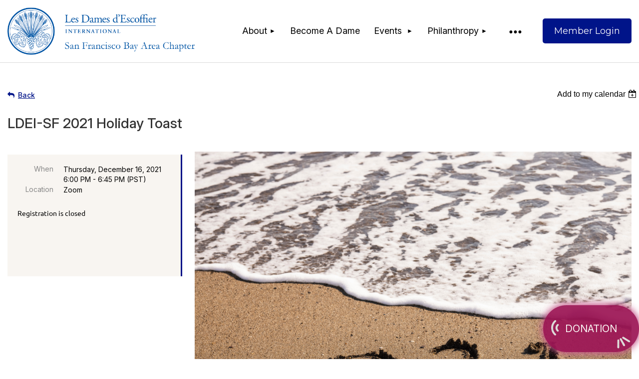

--- FILE ---
content_type: text/html; charset=utf-8
request_url: https://lesdamessf.org/event-4586269
body_size: 9902
content:
<!DOCTYPE html>
<html lang="en" class="no-js ">
	<head id="Head1">
<meta name="viewport" content="width=device-width, initial-scale=1.0">
<link href="https://sf.wildapricot.org/BuiltTheme/kaleidoscope_overcast.v3.0/current/7d0b19fe/Styles/combined.css" rel="stylesheet" type="text/css" /><link href="https://lesdamessf.org/resources/theme/customStyles.css?t=638974238679030000" rel="stylesheet" type="text/css" /><link href="https://lesdamessf.org/resources/theme/user.css?t=638974237220000000" rel="stylesheet" type="text/css" /><link href="https://live-sf.wildapricot.org/WebUI/built9.11.0-db59b40/scripts/public/react/index-84b33b4.css" rel="stylesheet" type="text/css" /><link href="https://live-sf.wildapricot.org/WebUI/built9.11.0-db59b40/css/shared/ui/shared-ui-compiled.css" rel="stylesheet" type="text/css" /><script type="text/javascript" language="javascript" id="idJavaScriptEnvironment">var bonaPage_BuildVer='9.11.0-db59b40';
var bonaPage_AdminBackendUrl = '/admin/';
var bonaPage_StatRes='https://live-sf.wildapricot.org/WebUI/';
var bonaPage_InternalPageType = { isUndefinedPage : false,isWebPage : false,isAdminPage : false,isDialogPage : false,isSystemPage : true,isErrorPage : false,isError404Page : false };
var bonaPage_PageView = { isAnonymousView : true,isMemberView : false,isAdminView : false };
var WidgetMode = 0;
var bonaPage_IsUserAnonymous = true;
var bonaPage_ThemeVer='7d0b19fe638974237220000000638974238679030000'; var bonaPage_ThemeId = 'kaleidoscope_overcast.v3.0'; var bonaPage_ThemeVersion = '3.0';
var bonaPage_id='1859115'; version_id='';
if (bonaPage_InternalPageType && (bonaPage_InternalPageType.isSystemPage || bonaPage_InternalPageType.isWebPage) && window.self !== window.top) { var success = true; try { var tmp = top.location.href; if (!tmp) { top.location = self.location; } } catch (err) { try { if (self != top) { top.location = self.location; } } catch (err) { try { if (self != top) { top = self; } success = false; } catch (err) { success = false; } } success = false; } if (!success) { window.onload = function() { document.open('text/html', 'replace'); document.write('<ht'+'ml><he'+'ad></he'+'ad><bo'+'dy><h1>Wrong document context!</h1></bo'+'dy></ht'+'ml>'); document.close(); } } }
try { function waMetricsGlobalHandler(args) { if (WA.topWindow.waMetricsOuterGlobalHandler && typeof(WA.topWindow.waMetricsOuterGlobalHandler) === 'function') { WA.topWindow.waMetricsOuterGlobalHandler(args); }}} catch(err) {}
 try { if (parent && parent.BonaPage) parent.BonaPage.implementBonaPage(window); } catch (err) { }
try { document.write('<style type="text/css"> .WaHideIfJSEnabled, .HideIfJSEnabled { display: none; } </style>'); } catch(err) {}
var bonaPage_WebPackRootPath = 'https://live-sf.wildapricot.org/WebUI/built9.11.0-db59b40/scripts/public/react/';</script><script type="text/javascript" language="javascript" src="https://live-sf.wildapricot.org/WebUI/built9.11.0-db59b40/scripts/shared/bonapagetop/bonapagetop-compiled.js" id="idBonaPageTop"></script><script type="text/javascript" language="javascript" src="https://live-sf.wildapricot.org/WebUI/built9.11.0-db59b40/scripts/public/react/index-84b33b4.js" id="ReactPublicJs"></script><script type="text/javascript" language="javascript" src="https://live-sf.wildapricot.org/WebUI/built9.11.0-db59b40/scripts/shared/ui/shared-ui-compiled.js" id="idSharedJs"></script><script type="text/javascript" language="javascript" src="https://live-sf.wildapricot.org/WebUI/built9.11.0-db59b40/General.js" id=""></script><script type="text/javascript" language="javascript" src="https://sf.wildapricot.org/BuiltTheme/kaleidoscope_overcast.v3.0/current/7d0b19fe/Scripts/combined.js" id=""></script><title>Les Dames d&#39;Escoffier - LDEI-SF 2021 Holiday Toast</title>
<link href="//fonts.googleapis.com/css?family=Montserrat:300,300i,400,400i,500,500i,600,600i,700,700i,800,800i,900,900i&display=swap" rel="stylesheet"><meta name="apple-itunes-app" content="app-id=1220348450, app-argument="><link rel="search" type="application/opensearchdescription+xml" title="lesdamessf.org" href="/opensearch.ashx" /></head>
	<body id="PAGEID_1859115" class="publicContentView LayoutMain">
<div class="mLayout layoutMain" id="mLayout">

<div class="mobilePanelContainer">
<div id="id_MobilePanel" data-componentId="MobilePanel" class="WaPlaceHolder WaPlaceHolderMobilePanel" style=""><div style=""><div id="id_QFpB82d" class="WaGadgetOnly WaGadgetMobilePanel  gadgetStyleNone" style="" data-componentId="QFpB82d" ><div class="mobilePanel">
	
	<div class="mobilePanelButton buttonMenu" title="Menu">Menu</div>
<div class="mobilePanelButton buttonLogin" title="Log in">Log in</div>
<div class="menuInner">
		<ul class="firstLevel">
<li class=" ">
	<div class="item">
		<a href="https://lesdamessf.org/" title="Home"><span>Home</span></a>
</div>
</li>
	
<li class=" dir">
	<div class="item">
		<a href="https://lesdamessf.org/about" title="About"><span>About</span></a>
<ul class="secondLevel">
<li class=" ">
	<div class="item">
		<a href="https://lesdamessf.org/aboutus" title="About LDEI SF"><span>About LDEI SF</span></a>
</div>
</li>
	
<li class=" ">
	<div class="item">
		<a href="https://lesdamessf.org/boardofdirectors" title="The Board"><span>The Board</span></a>
</div>
</li>
	
</ul>
</div>
</li>
	
<li class=" ">
	<div class="item">
		<a href="https://lesdamessf.org/Become-a-Dame" title="Become A Dame"><span>Become A Dame</span></a>
</div>
</li>
	
<li class=" dir">
	<div class="item">
		<a href="https://lesdamessf.org/events" title="Events "><span>Events </span></a>
<ul class="secondLevel">
<li class=" ">
	<div class="item">
		<a href="https://lesdamessf.org/eventphotos" title="Event Photos"><span>Event Photos</span></a>
</div>
</li>
	
<li class=" ">
	<div class="item">
		<a href="https://lesdamessf.org/upcomingevents" title="Events: Upcoming &amp; Past"><span>Events: Upcoming &amp; Past</span></a>
</div>
</li>
	
</ul>
</div>
</li>
	
<li class=" dir">
	<div class="item">
		<a href="https://lesdamessf.org/philanthropy" title="Philanthropy"><span>Philanthropy</span></a>
<ul class="secondLevel">
<li class=" ">
	<div class="item">
		<a href="https://lesdamessf.org/Scholarship" title="Scholarship"><span>Scholarship</span></a>
</div>
</li>
	
<li class=" ">
	<div class="item">
		<a href="https://lesdamessf.org/Fellowship" title="Fellowship"><span>Fellowship</span></a>
</div>
</li>
	
<li class=" ">
	<div class="item">
		<a href="https://lesdamessf.org/FemaleEntrepreneurGrantandMentorship" title="Entrepreneur Grant"><span>Entrepreneur Grant</span></a>
</div>
</li>
	
</ul>
</div>
</li>
	
<li class=" dir">
	<div class="item">
		<a href="https://lesdamessf.org/News" title="News"><span>News</span></a>
<ul class="secondLevel">
<li class=" ">
	<div class="item">
		<a href="https://lesdamessf.org/communique" title="The Communiqu&#233;"><span>The Communiqu&#233;</span></a>
</div>
</li>
	
<li class=" ">
	<div class="item">
		<a href="https://lesdamessf.org/sfdamesnews" title="SF Dames News"><span>SF Dames News</span></a>
</div>
</li>
	
</ul>
</div>
</li>
	
<li class=" ">
	<div class="item">
		<a href="https://lesdamessf.org/Donate" title="Donate"><span>Donate</span></a>
</div>
</li>
	
<li class=" ">
	<div class="item">
		<a href="https://lesdamessf.org/contactus" title="Contact"><span>Contact</span></a>
</div>
</li>
	
</ul>
	</div>

	<div class="loginInner">
<div class="loginContainerForm oAuthIsfalse">
<form method="post" action="https://lesdamessf.org/Sys/Login" id="id_QFpB82d_form" class="generalLoginBox"  data-disableInAdminMode="true">
<input type="hidden" name="ReturnUrl" id="id_QFpB82d_returnUrl" value="">
				<input type="hidden" name="browserData" id="id_QFpB82d_browserField">
<div class="loginUserName">
<div class="loginUserNameTextBox">
		<input name="email" type="text" maxlength="100" placeholder="Email"  id="id_QFpB82d_userName" tabindex="1" class="emailTextBoxControl"/>
	</div>
</div><div class="loginPassword">
<div class="loginPasswordTextBox">
		<input name="password" type="password" placeholder="Password" maxlength="50" id="id_QFpB82d_password" tabindex="2" class="passwordTextBoxControl" autocomplete="off"/>
	</div>
</div> 
    <input id="g-recaptcha-invisible_QFpB82d" name="g-recaptcha-invisible" value="recaptcha" type="hidden"/> 
    <div id="recapcha_placeholder_QFpB82d" style="display:none"></div>
    <span id="idReCaptchaValidator_QFpB82d" errorMessage="Please verify that you are not a robot" style="display:none" validatorType="method" ></span>
    <script>
        $("#idReCaptchaValidator_QFpB82d").on( "wavalidate", function(event, validationResult) {
            if (grecaptcha.getResponse(widgetId_QFpB82d).length == 0){
                grecaptcha.execute(widgetId_QFpB82d);	
                validationResult.shouldStopValidation = true;
                return;
            }

            validationResult.result = true;
        });
  
            var widgetId_QFpB82d;

            var onloadCallback_QFpB82d = function() {
                // Renders the HTML element with id 'recapcha_placeholder_QFpB82d' as a reCAPTCHA widget.
                // The id of the reCAPTCHA widget is assigned to 'widgetId_QFpB82d'.
                widgetId_QFpB82d = grecaptcha.render('recapcha_placeholder_QFpB82d', {
                'sitekey' : '6LfmM_UhAAAAAJSHT-BwkAlQgN0mMViOmaK7oEIV',
                'size': 'invisible',
                'callback': function(){
                    document.getElementById('g-recaptcha-invisible_QFpB82d').form.submit();
                },
                'theme' : 'light'
            });
        };
    </script>
	
    <script src="https://www.google.com/recaptcha/api.js?onload=onloadCallback_QFpB82d&render=explicit" async defer></script>

 <div class="loginActionRememberMe">
		<input id="id_QFpB82d_rememberMe" type="checkbox" name="rememberMe" tabindex="3" class="rememberMeCheckboxControl"/>
		<label for="id_QFpB82d_rememberMe">Remember me</label>
	</div>
<div class="loginPasswordForgot">
		<a href="https://lesdamessf.org/Sys/ResetPasswordRequest">Forgot password</a>
	</div>
<div class="loginAction">
	<input type="submit" name="ctl03$ctl02$loginViewControl$loginControl$Login" value="Log in" id="id_QFpB82d_loginAction" onclick="if (!browserInfo.clientCookiesEnabled()) {alert('Warning: browser cookies disabled. Please enable them to use this website.'); return false;}" tabindex="4" class="loginButton loginButtonControl"/>
</div></form></div>
</div>

</div>

<script type="text/javascript">

jq$(function()
{
	var gadget = jq$('#id_QFpB82d'),
		menuContainer = gadget.find('.menuInner'),
		loginContainer = gadget.find('.loginInner');

	gadget.find('.buttonMenu').on("click",function()
	{
		menuContainer.toggle();
		loginContainer.hide();
		jq$(this).toggleClass('active');
        jq$('.buttonLogin').removeClass('active');
		return false;
	});

	gadget.find('.buttonLogin').on("click",function()
	{
		loginContainer.toggle();
		menuContainer.hide();
		jq$(this).toggleClass('active');
        jq$('.buttonMenu').removeClass('active');
		return false;
	});

	gadget.find('.mobilePanel').on("click",function(event)
	{
        if( !(jq$(event.target).parents('.loginInner').size() || event.target.className == 'loginInner') )
        {
            menuContainer.hide();
            loginContainer.hide();
            jq$('.buttonLogin').removeClass('active');
            jq$('.buttonMenu').removeClass('active');
        }

        event.stopPropagation();
	});

	jq$('body').on("click",function()
	{
		menuContainer.hide();
		loginContainer.hide();
		jq$('.buttonLogin').removeClass('active');
        jq$('.buttonMenu').removeClass('active');
	});


	// login
	var browserField = document.getElementById('id_QFpB82d' + '_browserField');

	if (browserField)
	{
		browserField.value = browserInfo.getBrowserCapabilitiesData();
	}

	jq$('#id_QFpB82d' + '_form').FormValidate();
	jq$('.WaGadgetMobilePanel form').attr('data-disableInAdminMode', 'false');

});

</script></div></div>
</div></div>

		<!-- header zone -->
		<div class="zonePlace zoneHeader1">
<div id="idHeaderContentHolder" data-componentId="Header" class="WaPlaceHolder headContent WaPlaceHolderHeader" style="background-color:transparent;"><div style=""><div id="id_WFqawNp" data-componentId="WFqawNp" class="WaLayoutContainerOnly header_section" style="margin-bottom:0px;"><table cellspacing="0" cellpadding="0" class="WaLayoutTable" style=""><tr data-componentId="WFqawNp_row" class="WaLayoutRow"><td id="id_KkBZpYF" data-componentId="KkBZpYF" class="WaLayoutItem" style="width:30%;"><div id="id_KpRyzsp" class="WaLayoutPlaceHolder placeHolderContainer" data-componentId="KpRyzsp" style=""><div style=""><div id="id_XEFtaHc" class="WaGadgetOnly WaGadgetContent  gadgetStyleNone" style="" data-componentId="XEFtaHc" ><div class="gadgetStyleBody gadgetContentEditableArea" style="" data-editableArea="0" data-areaHeight="auto">
<div class="site_logo">
  <!-- <a href="/"><img src="/resources/Pictures/new-design-2025/header-logo.png" alt="site logo"></a> -->
  <a href="/"><img src="/resources/Pictures/new-design-2025/LesDames_logo_horizontal.png" alt="site logo"></a>
</div></div>
</div></div></div></td><td style="width:50px;" data-componentId="KkBZpYF_separator" class="WaLayoutSeparator"><div style="width: inherit;"></div></td><td id="id_oWdKg3J" data-componentId="oWdKg3J" class="WaLayoutItem" style="width:48%;"><div id="id_KuWKdAU" class="WaLayoutPlaceHolder placeHolderContainer" data-componentId="KuWKdAU" style=""><div style=""><div id="id_svVLY2a" class="WaGadgetOnly WaGadgetMenuHorizontal menu gadgetStyleNone" style="" data-componentId="svVLY2a" ><div class="menuBackground"></div>
<div class="menuInner">
	<ul class="firstLevel">
<li class=" ">
	<div class="item">
		<a href="https://lesdamessf.org/" title="Home"><span>Home</span></a>
</div>
</li>
	
<li class=" dir">
	<div class="item">
		<a href="https://lesdamessf.org/about" title="About"><span>About</span></a>
<ul class="secondLevel">
<li class=" ">
	<div class="item">
		<a href="https://lesdamessf.org/aboutus" title="About LDEI SF"><span>About LDEI SF</span></a>
</div>
</li>
	
<li class=" ">
	<div class="item">
		<a href="https://lesdamessf.org/boardofdirectors" title="The Board"><span>The Board</span></a>
</div>
</li>
	
</ul>
</div>
</li>
	
<li class=" ">
	<div class="item">
		<a href="https://lesdamessf.org/Become-a-Dame" title="Become A Dame"><span>Become A Dame</span></a>
</div>
</li>
	
<li class=" dir">
	<div class="item">
		<a href="https://lesdamessf.org/events" title="Events "><span>Events </span></a>
<ul class="secondLevel">
<li class=" ">
	<div class="item">
		<a href="https://lesdamessf.org/eventphotos" title="Event Photos"><span>Event Photos</span></a>
</div>
</li>
	
<li class=" ">
	<div class="item">
		<a href="https://lesdamessf.org/upcomingevents" title="Events: Upcoming &amp; Past"><span>Events: Upcoming &amp; Past</span></a>
</div>
</li>
	
</ul>
</div>
</li>
	
<li class=" dir">
	<div class="item">
		<a href="https://lesdamessf.org/philanthropy" title="Philanthropy"><span>Philanthropy</span></a>
<ul class="secondLevel">
<li class=" ">
	<div class="item">
		<a href="https://lesdamessf.org/Scholarship" title="Scholarship"><span>Scholarship</span></a>
</div>
</li>
	
<li class=" ">
	<div class="item">
		<a href="https://lesdamessf.org/Fellowship" title="Fellowship"><span>Fellowship</span></a>
</div>
</li>
	
<li class=" ">
	<div class="item">
		<a href="https://lesdamessf.org/FemaleEntrepreneurGrantandMentorship" title="Entrepreneur Grant"><span>Entrepreneur Grant</span></a>
</div>
</li>
	
</ul>
</div>
</li>
	
<li class=" dir">
	<div class="item">
		<a href="https://lesdamessf.org/News" title="News"><span>News</span></a>
<ul class="secondLevel">
<li class=" ">
	<div class="item">
		<a href="https://lesdamessf.org/communique" title="The Communiqu&#233;"><span>The Communiqu&#233;</span></a>
</div>
</li>
	
<li class=" ">
	<div class="item">
		<a href="https://lesdamessf.org/sfdamesnews" title="SF Dames News"><span>SF Dames News</span></a>
</div>
</li>
	
</ul>
</div>
</li>
	
<li class=" ">
	<div class="item">
		<a href="https://lesdamessf.org/Donate" title="Donate"><span>Donate</span></a>
</div>
</li>
	
<li class=" ">
	<div class="item">
		<a href="https://lesdamessf.org/contactus" title="Contact"><span>Contact</span></a>
</div>
</li>
	
</ul>
</div>


<script type="text/javascript">

	jq$(function()
	{

		WebFont.load({
			custom: {
				families: ['Ubuntu', 'Ubuntu condensed']
			},
			active: function()
			{
				resizeMenu();
			}
		});


		var gadgetHorMenu = jq$('#id_svVLY2a'),
			gadgetHorMenuContainer = gadgetHorMenu.find('.menuInner'),
			firstLevelMenu = gadgetHorMenu.find('ul.firstLevel'),
			holderInitialMenu = firstLevelMenu.children(),
			outsideItems = null,
			phantomElement = '<li class="phantom"><div class="item"><a href="#"><span>&#x2261;</span></a><ul class="secondLevel"></ul></div></li>',
			placeHolder = gadgetHorMenu.parents('.WaLayoutPlaceHolder'),
			placeHolderId = placeHolder && placeHolder.attr('data-componentId'),
			mobileState = false,
			isTouchSupported = !!(('ontouchstart' in window) || (window.DocumentTouch && document instanceof DocumentTouch) || (navigator.msPointerEnabled && navigator.msMaxTouchPoints));


		function resizeMenu()
		{
			var i,
				len,
				fitMenuWidth = 0,
				menuItemPhantomWidth = 80;

			firstLevelMenu.html( holderInitialMenu).removeClass('adapted').css({ width: 'auto' }); // restore initial menu

			if( firstLevelMenu.width() > gadgetHorMenuContainer.width() ) // if menu oversize
			{
				menuItemPhantomWidth = firstLevelMenu.addClass('adapted').append( phantomElement).children('.phantom').width();

				for( i = 0, len = holderInitialMenu.size(); i <= len; i++ )
				{
					fitMenuWidth += jq$( holderInitialMenu.get(i) ).width();

					if( fitMenuWidth + menuItemPhantomWidth > gadgetHorMenuContainer.width() )
					{
						outsideItems = firstLevelMenu.children(':gt('+(i-1)+'):not(.phantom)').remove();
						firstLevelMenu.find('.phantom > .item > ul').append( outsideItems);
						gadgetHorMenuContainer.css('overflow','visible');
						break;
					}
				}
				gadgetHorMenu.find('.phantom > .item > a').click(function(){ return false; });
			}

			disableFirstTouch();

			firstLevelMenu.css( 'width', '' ); // restore initial menu width
			firstLevelMenu.children().removeClass('last-child').eq(-1).addClass('last-child'); // add last-child mark
		}

		jq$(window).resize(function()
		{
			resizeMenu();
		});

		function onLayoutColumnResized(sender, args)
		{
			args = args || {};

			if (placeHolderId && (placeHolderId == args.leftColPlaceHolderId || placeHolderId == args.rightColPlaceHolderId))
			{
				resizeMenu();
			}
		}

		BonaPage.addPageStateHandler(BonaPage.PAGE_PARSED, function() { WA.Gadgets.LayoutColumnResized.addHandler(onLayoutColumnResized); });
		BonaPage.addPageStateHandler(BonaPage.PAGE_UNLOADED, function() { WA.Gadgets.LayoutColumnResized.removeHandler(onLayoutColumnResized); });


        function disableFirstTouch()
        {
          if (!isTouchSupported) return;

          jq$('#id_svVLY2a').find('.menuInner li.dir > .item > a').on( 'click', function(event)
          {
            if( !this.touchCounter )
              this.touchCounter = 0;

            if( this.touchCounter >= 1 )
            {
              this.touchCounter = 0;
              return true;
            }
            this.touchCounter++;

            if (!mobileState)
            {
              WA.stopEventDefault(event);
            }
          });

          jq$('#id_svVLY2a').find('.menuInner li.dir > .item > a').on( 'mouseout', function(event)
          {
            if( !this.touchCounter )
              this.touchCounter = 0;
            this.touchCounter = 0;
          });
        }

        disableFirstTouch();

	});
</script></div></div></div></td><td style="width:50px;" data-componentId="oWdKg3J_separator" class="WaLayoutSeparator"><div style="width: inherit;"></div></td><td id="id_KRzPiG9" data-componentId="KRzPiG9" class="WaLayoutItem" style="width:21%;"><div id="id_fuXoXDE" class="WaLayoutPlaceHolder placeHolderContainer" data-componentId="fuXoXDE" style=""><div style=""><div id="id_MoBw3nY" class="WaGadgetOnly WaGadgetLoginForm  gadgetStyleNone" style="" data-componentId="MoBw3nY" ><link rel="stylesheet" type="text/css" href="https://kit-pro.fontawesome.com/releases/latest/css/pro.min.css" />
<div class="loginContainer alignRight">
  <div class="loginContainerInner">
    <a id="id_MoBw3nY_loginLink" class="loginLink">Log in</a>
    <div id="id_MoBw3nY_loginContainer" class="loginPanel">
      <div class="loginContainerForm oAuthIsfalse">
        <div class="loginContainerFormInner">
          <form method="post" action="https://lesdamessf.org/Sys/Login" id="id_MoBw3nY_form" class="generalLoginBox"  data-disableInAdminMode="true">
<input type="hidden" name="ReturnUrl" id="id_MoBw3nY_returnUrl" value="">
            <input type="hidden" name="CurrentUrl" id="id_MoBw3nY_currentUrl" value="/event-4586269">
            <input type="hidden" name="browserData" id="id_MoBw3nY_browserField">
            <div class="loginUserName">
<div class="loginUserNameTextBox">
		<input name="email" type="text" maxlength="100" placeholder="Email"  id="id_MoBw3nY_userName" tabindex="1" class="emailTextBoxControl"/>
	</div>
</div><div class="loginPassword">
    <div class="loginPasswordTextBox">
		<div class="password-wrapper">
			<input 
				name="password" 
				type="password" 
placeholder="Password" 
				maxlength="50" 
				id="id_MoBw3nY_password" 
				tabindex="2" 
				class="passwordTextBoxControl" 
				autocomplete="off"
			/>
			<i class="fa fa-eye-slash toggle-password" toggle="#id_MoBw3nY_password"></i>
		</div>
    </div>
</div>
<script>
  if (!window.__passwordToggleInitialized) {
    window.__passwordToggleInitialized = true;

    $(document).ready(function () {
      $('.toggle-password').each(function () {
        const $icon = $(this);
        const selector = $icon.attr('toggle');
        if (!selector) return;

        const $input = selector.startsWith('#') ? $(selector) : $('#' + selector);
        if (!$input.length) return;

        $icon.on('click', function () {
          try {
            const inputEl = $input[0];
            const currentType = inputEl.getAttribute('type');

            if (currentType === 'password') {
              inputEl.setAttribute('type', 'text');
              $icon.removeClass('fa-eye-slash').addClass('fa-eye');
            } else {
              inputEl.setAttribute('type', 'password');
              $icon.removeClass('fa-eye').addClass('fa-eye-slash');
            }
          } catch (err) {
            console.warn('Password toggle error:', err.message);
          }
        });
      });
    });
  }
</script>
	  
             
    <input id="g-recaptcha-invisible_MoBw3nY" name="g-recaptcha-invisible" value="recaptcha" type="hidden"/> 
    <div id="recapcha_placeholder_MoBw3nY" style="display:none"></div>
    <span id="idReCaptchaValidator_MoBw3nY" errorMessage="Please verify that you are not a robot" style="display:none" validatorType="method" ></span>
    <script>
        $("#idReCaptchaValidator_MoBw3nY").on( "wavalidate", function(event, validationResult) {
            if (grecaptcha.getResponse(widgetId_MoBw3nY).length == 0){
                grecaptcha.execute(widgetId_MoBw3nY);	
                validationResult.shouldStopValidation = true;
                return;
            }

            validationResult.result = true;
        });
  
            var widgetId_MoBw3nY;

            var onloadCallback_MoBw3nY = function() {
                // Renders the HTML element with id 'recapcha_placeholder_MoBw3nY' as a reCAPTCHA widget.
                // The id of the reCAPTCHA widget is assigned to 'widgetId_MoBw3nY'.
                widgetId_MoBw3nY = grecaptcha.render('recapcha_placeholder_MoBw3nY', {
                'sitekey' : '6LfmM_UhAAAAAJSHT-BwkAlQgN0mMViOmaK7oEIV',
                'size': 'invisible',
                'callback': function(){
                    document.getElementById('g-recaptcha-invisible_MoBw3nY').form.submit();
                },
                'theme' : 'light'
            });
        };
    </script>
	
    <script src="https://www.google.com/recaptcha/api.js?onload=onloadCallback_MoBw3nY&render=explicit" async defer></script>

  
      <div class="loginActionRememberMe">
		<input id="id_MoBw3nY_rememberMe" type="checkbox" name="rememberMe" tabindex="3" class="rememberMeCheckboxControl"/>
		<label for="id_MoBw3nY_rememberMe">Remember me</label>
	</div>
<div class="loginAction">
	<input type="submit" name="ctl03$ctl02$loginViewControl$loginControl$Login" value="Log in" id="id_MoBw3nY_loginAction" onclick="if (!WA.isWidgetMode && !browserInfo.clientCookiesEnabled()) {alert('Warning: browser cookies disabled. Please enable them to use this website.'); return false;}" tabindex="4" class="loginButton loginButtonControl"/>
</div><div class="loginPasswordForgot">
		<a rel="nofollow" href="https://lesdamessf.org/Sys/ResetPasswordRequest">Forgot password</a>
	</div>
</form></div>
      </div>
    </div>
  </div>
</div>
<script>
  jq$(function() {
    var gadgetId = jq$('#id_MoBw3nY'),
        containerBox = gadgetId.find('.loginPanel'),
        loginLink = gadgetId.find('.loginLink'),
        transitionTime = 300;

    containerBox.isOpening = false;

    loginLink.on('click', function(e) {
      if (containerBox.css("visibility") == 'visible') {
        loginLink.removeClass('hover');
        containerBox.animate({ 'opacity': '0' }, transitionTime, function() {
          containerBox.css('visibility','hidden');
          containerBox.css('display','none');
        });
      } else {
        loginLink.addClass('hover');
        containerBox.isOpening = true;
        containerBox.css('display','block');
        containerBox.css('visibility','visible');
        containerBox.animate({ 'opacity': '1' }, transitionTime, function() {
          containerBox.isOpening = false;
        });
      }
    });

    containerBox.on('click', function(e) { e.stopPropagation(); });

    jq$('body').on('click', function() {
      if (containerBox.css("visibility") == 'visible' && !containerBox.isOpening) {
        loginLink.removeClass('hover');
        containerBox.animate({ 'opacity': '0' }, transitionTime, function() {
          containerBox.css('visibility','hidden');
          containerBox.css('display','none');
        });
      }
    });

    var browserField = document.getElementById('id_MoBw3nY' + '_browserField');

    if (browserField) {
      browserField.value = browserInfo.getBrowserCapabilitiesData();
    }

    jq$('#id_MoBw3nY' + '_form').FormValidate();
    jq$('.WaGadgetLoginForm form').attr('data-disableInAdminMode', 'false');
  });
</script>
</div></div></div></td></tr></table> </div></div>
</div></div>
		<div class="zonePlace zoneHeader2">
<div id="id_Header1" data-componentId="Header1" class="WaPlaceHolder WaPlaceHolderHeader1" style="background-color:#FFFFFF;"><div style=""><div id="id_JpFJ3Gl" data-componentId="JpFJ3Gl" class="WaLayoutContainerOnly" style="background-color:#FFFFFF;"><table cellspacing="0" cellpadding="0" class="WaLayoutTable" style=""><tr data-componentId="JpFJ3Gl_row" class="WaLayoutRow"><td id="id_bBoPpMR" data-componentId="bBoPpMR" class="WaLayoutItem" style="width:100%;"></td></tr></table> </div></div>
</div></div>
		<!-- /header zone -->

<!-- content zone -->
	<div class="zonePlace zoneContent">
<div id="idPrimaryContentBlock1Content" data-componentId="Content" class="WaPlaceHolder WaPlaceHolderContent" style=""><div style="padding-top:0px;padding-bottom:10px;"><div id="id_HdIIETy" class="WaGadgetOnly WaGadgetEvents gl_space gadgetStyleNone WaGadgetEventsStateDetails" style="" data-componentId="HdIIETy" >



<form method="post" action="" id="form">
<div class="aspNetHidden">
<input type="hidden" name="__VIEWSTATE" id="__VIEWSTATE" value="7BeinvLDtPmOzF4+ev7fF5xnKsKYLjBz2YzT6yoKUt/tNmhdmPHMHt5v7qEvbLXuUcaBzKkrturfRFR0Tg5a/pTk1Npd/Y0ODMtEgNLOcI05YCd9MVF+T/lVnqQgF6FekygJXNLqVcQ9rzabo6znudysRCvNi2rxE6JxYWAouGrzOD6HIBH9sYGH8Ck6gmW1L7HxqVEc4LAKN81bZOuTvifaDcg0YhbWBPdT2vRQGqLtQi6JdzMQIEG2+qvmylCuUaKXa992mNdPWsBcwRYyzaV4i922FRUZBj8lDotvA6bx0009" />
</div>

    
    <input type="hidden" name="FunctionalBlock1$contentModeHidden" id="FunctionalBlock1_contentModeHidden" value="1" />



       
  <div id="idEventsTitleMainContainer" class="pageTitleOuterContainer">
    <div id="idEventBackContainer" class="pageBackContainer">
      <a id="FunctionalBlock1_ctl00_eventPageViewBase_ctl00_ctl00_back" class="eventBackLink" href="javascript: history.back();">Back</a>
    </div>
      
    <div id="idEventViewSwitcher" class="pageViewSwitcherOuterContainer">
      
<div class="cornersContainer"><div class="topCorners"><div class="c1"></div><div class="c2"></div><div class="c3"></div><div class="c4"></div><div class="c5"></div></div></div>
  <div class="pageViewSwitcherContainer"><div class="d1"><div class="d2"><div class="d3"><div class="d4"><div class="d5"><div class="d6"><div class="d7"><div class="d8"><div class="d9"><div class="inner">
    <div id="init-add-event-to-calendar-dropdown-4586269" class="semantic-ui" style="color: inherit; background: transparent;"></div>
    <script>
      function initAddEventToCalendarDropDown4586269()
      {
        if (typeof window.initAddEventToCalendarDropDown !== 'function') { return; }
      
        const domNodeId = 'init-add-event-to-calendar-dropdown-4586269';
        const event = {
          id: '4586269',
          title: 'LDEI-SF 2021 Holiday Toast',
          description: '      With a glass of your favorite bubbles in hand, join us in a quick round-robin to share thoughts on what you&amp;#39;ve learned and loved in 2021. Let&amp;#39;s toast to the holidays and share reflections on another challenging and extraordinary year as 2021 draws to a close.    Please consider donating to the Etoile d&amp;#39;Escoffier Culinary Scholarship or The Karola Saekel Craib Excellence in Food Journalism Fellowship here.  '.replace(/\r+/g, ''),
          location: 'Zoom',
          url: window.location.href,
          allDay: 'True' === 'False',
          start: '2021-12-17T02:00:00Z', 
          end: '2021-12-17T02:45:00Z',
          sessions: [{"title":"LDEI-SF 2021 Holiday Toast","start":"2021-12-17T02:00:00Z","end":"2021-12-17T02:45:00Z","allDay":false}]
        };
      
        window.initAddEventToCalendarDropDown(event, domNodeId);
      }    
    
      window.BonaPage.addPageStateHandler(window.BonaPage.PAGE_PARSED, initAddEventToCalendarDropDown4586269);

    </script>
  </div></div></div></div></div></div></div></div></div></div></div>
<div class="cornersContainer"><div class="bottomCorners"><div class="c5"></div><div class="c4"></div><div class="c3"></div><div class="c2"></div><div class="c1"></div></div></div>

    </div>
    <div class="pageTitleContainer eventsTitleContainer">
      <h1 class="pageTitle SystemPageTitle">
        LDEI-SF 2021 Holiday Toast
      </h1>
    </div>
  </div>
      

      


<div class="boxOuterContainer boxBaseView"><div class="cornersContainer"><div class="topCorners"><div class="c1"></div><div class="c2"></div><div class="c3"></div><div class="c4"></div><div class="c5"></div><!--[if gt IE 6]><!--><div class="r1"><div class="r2"><div class="r3"><div class="r4"><div class="r5"></div></div></div></div></div><!--<![endif]--></div></div><div  class="boxContainer"><div class="d1"><div class="d2"><div class="d3"><div class="d4"><div class="d5"><div class="d6"><div class="d7"><div class="d8"><div class="d9"><div class="inner">
      
    <div class="boxBodyOuterContainer"><div class="cornersContainer"><div class="topCorners"><div class="c1"></div><div class="c2"></div><div class="c3"></div><div class="c4"></div><div class="c5"></div><!--[if gt IE 6]><!--><div class="r1"><div class="r2"><div class="r3"><div class="r4"><div class="r5"></div></div></div></div></div><!--<![endif]--></div></div><div  class="boxBodyContainer"><div class="d1"><div class="d2"><div class="d3"><div class="d4"><div class="d5"><div class="d6"><div class="d7"><div class="d8"><div class="d9"><div class="inner">
          
        <div class="boxBodyInfoOuterContainer boxBodyInfoViewFill"><div class="cornersContainer"><div class="topCorners"><div class="c1"></div><div class="c2"></div><div class="c3"></div><div class="c4"></div><div class="c5"></div><!--[if gt IE 6]><!--><div class="r1"><div class="r2"><div class="r3"><div class="r4"><div class="r5"></div></div></div></div></div><!--<![endif]--></div></div><div  class="boxBodyInfoContainer"><div class="d1"><div class="d2"><div class="d3"><div class="d4"><div class="d5"><div class="d6"><div class="d7"><div class="d8"><div class="d9"><div class="inner">
              
            

<div class="boxInfoContainer">
  <ul class="boxInfo">
    <li class="eventInfoStartDate">
      <label class="eventInfoBoxLabel">When</label>
      <div class="eventInfoBoxValue"><strong>Thursday, December 16, 2021</strong></div>
    </li>
    <li id="FunctionalBlock1_ctl00_eventPageViewBase_ctl00_ctl00_eventInfoBox_startTimeLi" class="eventInfoStartTime">
      <label class="eventInfoBoxLabel">&nbsp;</label>
      <div class="eventInfoBoxValue"><span><div id="FunctionalBlock1_ctl00_eventPageViewBase_ctl00_ctl00_eventInfoBox_startTimeLocalizePanel" client-tz-item="America/Los_Angeles" client-tz-formatted=" (PST)">
	6:00 PM - 6:45 PM
</div></span></div>
    </li>
    
    
    
    
    <li id="FunctionalBlock1_ctl00_eventPageViewBase_ctl00_ctl00_eventInfoBox_locationLi" class="eventInfoLocation">
      <label class="eventInfoBoxLabel">Location</label>
      <div class="eventInfoBoxValue"><span>Zoom</span></div>
    </li>
    
    
  </ul>
</div>

            
<div class="registrationInfoContainer">
  
  
</div>

              
            
              
            <div id="FunctionalBlock1_ctl00_eventPageViewBase_ctl00_ctl00_regTypeHr" class="regTypeHr" style="clear: both;"><hr /></div>

            
                
            
<div class="boxActionContainer">
  <div class="inner">
    
    
    
    
      <div class="infoRegistrationIsClosed">Registration is closed</div>
    
    
  </div>
</div>
              
          <div class="clearEndContainer"></div></div></div></div></div></div></div></div></div></div></div></div><div class="cornersContainer"><div class="bottomCorners"><!--[if gt IE 6]><!--><div class="r1"><div class="r2"><div class="r3"><div class="r4"><div class="r5"></div></div></div></div></div><!--<![endif]--><div class="c5"></div><div class="c4"></div><div class="c3"></div><div class="c2"></div><div class="c1"></div></div></div></div>

          <div class="boxBodyContentOuterContainer"><div class="cornersContainer"><div class="topCorners"><div class="c1"></div><div class="c2"></div><div class="c3"></div><div class="c4"></div><div class="c5"></div><!--[if gt IE 6]><!--><div class="r1"><div class="r2"><div class="r3"><div class="r4"><div class="r5"></div></div></div></div></div><!--<![endif]--></div></div><div  class="boxBodyContentContainer fixedHeight"><div class="d1"><div class="d2"><div class="d3"><div class="d4"><div class="d5"><div class="d6"><div class="d7"><div class="d8"><div class="d9"><div class="inner gadgetEventEditableArea">
                  <p align="center"><img src="/resources/Pictures/LDEI%20Toast%20engin-akyurt-K5IS7QLSm7U-unsplash.jpg" alt="" title="" border="0"><br></p>

<p>With a glass of your favorite bubbles in hand, join us in a quick round-robin to share thoughts on what you've learned and loved in 2021. Let's toast to the holidays and share reflections on another challenging and extraordinary year as 2021 draws to a close.</p>

<p>Please consider donating to the Etoile d'Escoffier Culinary Scholarship or The Karola Saekel Craib Excellence in Food Journalism Fellowship&nbsp;<a href="/Donate" target="_blank">here</a>.</p>
              <div class="clearEndContainer"></div></div></div></div></div></div></div></div></div></div></div></div><div class="cornersContainer"><div class="bottomCorners"><!--[if gt IE 6]><!--><div class="r1"><div class="r2"><div class="r3"><div class="r4"><div class="r5"></div></div></div></div></div><!--<![endif]--><div class="c5"></div><div class="c4"></div><div class="c3"></div><div class="c2"></div><div class="c1"></div></div></div></div>
        
      <div class="clearEndContainer"></div></div></div></div></div></div></div></div></div></div></div></div><div class="cornersContainer"><div class="bottomCorners"><!--[if gt IE 6]><!--><div class="r1"><div class="r2"><div class="r3"><div class="r4"><div class="r5"></div></div></div></div></div><!--<![endif]--><div class="c5"></div><div class="c4"></div><div class="c3"></div><div class="c2"></div><div class="c1"></div></div></div></div>
       
  <div class="clearEndContainer"></div></div></div></div></div></div></div></div></div></div></div></div><div class="cornersContainer"><div class="bottomCorners"><!--[if gt IE 6]><!--><div class="r1"><div class="r2"><div class="r3"><div class="r4"><div class="r5"></div></div></div></div></div><!--<![endif]--><div class="c5"></div><div class="c4"></div><div class="c3"></div><div class="c2"></div><div class="c1"></div></div></div></div>



<script>
    var isBatchWizardRegistration = false;
    if (isBatchWizardRegistration) 
    {
        var graphqlOuterEndpoint = '/sys/api/graphql';;
        var batchEventRegistrationWizard = window.createBatchEventRegistrationWizard(graphqlOuterEndpoint);
        
        batchEventRegistrationWizard.openWizard({
            eventId: 4586269
        });
    }
</script>

 

  
<div class="aspNetHidden">

	<input type="hidden" name="__VIEWSTATEGENERATOR" id="__VIEWSTATEGENERATOR" value="2AE9EEA8" />
</div></form></div></div>
</div></div>
	<!-- /content zone -->

<!-- footer zone -->
		<div class="zonePlace zoneFooter1">
<div id="idFooterContentHolder" data-componentId="Footer" class="WaPlaceHolder WaPlaceHolderFooter" style="background-image:url(&#39;/resources/Pictures/new-design-2025/footer-bg.png&#39;);background-repeat:no-repeat;background-position:center center;background-size:cover;background-color:transparent;"><div style="padding-bottom:0px;"><div id="id_FsMy6TL" data-componentId="FsMy6TL" class="WaLayoutContainerOnly Footer_section" style="margin-bottom:0px;"><table cellspacing="0" cellpadding="0" class="WaLayoutTable" style=""><tr data-componentId="FsMy6TL_row" class="WaLayoutRow"><td id="id_gCDN97g" data-componentId="gCDN97g" class="WaLayoutItem" style="width:25%;"><div id="id_aZ2Msw8" class="WaLayoutPlaceHolder placeHolderContainer" data-componentId="aZ2Msw8" style=""><div style=""><div id="id_CT4WOdo" class="WaGadgetOnly WaGadgetContent  gadgetStyleNone" style="" data-componentId="CT4WOdo" ><div class="gadgetStyleBody gadgetContentEditableArea" style="" data-editableArea="0" data-areaHeight="auto">
<div class="footer_logo">
  <a href="/"><img src="/resources/Pictures/new-design-2025/footer-logo.png"></a>
</div></div>
</div></div></div></td><td style="" data-componentId="gCDN97g_separator" class="WaLayoutSeparator"><div style="width: inherit;"></div></td><td id="id_R7YtXQg" data-componentId="R7YtXQg" class="WaLayoutItem" style="width:45%;"><div id="id_dF6XZlB" class="WaLayoutPlaceHolder placeHolderContainer" data-componentId="dF6XZlB" style=""><div style=""><div id="id_ECEkSjf" class="WaGadgetOnly WaGadgetContent  gadgetStyleNone" style="" data-componentId="ECEkSjf" ><div class="gadgetStyleBody gadgetContentEditableArea" style="" data-editableArea="0" data-areaHeight="auto">
<div class="footer_description">
  <p>Les Dames d' Escoffier Int'l-San Francisco</p>

  <div class="footer_email">
    <a href="mailto:lesdamessf@gmail.com">lesdamessf@gmail.com</a>
  </div>
</div></div>
</div></div></div></td><td style="" data-componentId="R7YtXQg_separator" class="WaLayoutSeparator"><div style="width: inherit;"></div></td><td id="id_xsiBMWI" data-componentId="xsiBMWI" class="WaLayoutItem" style="width:29%;"><div id="id_RkSpof4" class="WaLayoutPlaceHolder placeHolderContainer" data-componentId="RkSpof4" style=""><div style=""><div id="id_nI3MTqJ" class="WaGadgetOnly WaGadgetContent  gadgetStyleNone" style="" data-componentId="nI3MTqJ" ><div class="gadgetStyleBody gadgetContentEditableArea" style="" data-editableArea="0" data-areaHeight="auto">
<div class="donation_btn">
  <div class="donation_button">
    <a href="/Donate" target="_blank"><img src="/resources/Pictures/new-design-2025/donation_btnn.png"> <span>DONATION</span></a>
  </div>
</div></div>
</div></div></div></td></tr></table> </div></div>
</div></div>
		<div class="zonePlace zoneFooter2">
<div id="id_Footer1" data-componentId="Footer1" class="WaPlaceHolder WaPlaceHolderFooter1" style="background-color:#000000;"><div style=""><div id="id_npzeHmA" data-componentId="npzeHmA" class="WaLayoutContainerOnly copyright_section" style=""><table cellspacing="0" cellpadding="0" class="WaLayoutTable" style=""><tr data-componentId="npzeHmA_row" class="WaLayoutRow"><td id="id_tYt6a75" data-componentId="tYt6a75" class="WaLayoutItem" style="width:90%;"><div id="id_YF59Rki" class="WaLayoutPlaceHolder placeHolderContainer" data-componentId="YF59Rki" style=""><div style=""><div id="id_OElXbji" class="WaGadgetOnly WaGadgetContent  gadgetStyleNone" style="" data-componentId="OElXbji" ><div class="gadgetStyleBody gadgetContentEditableArea" style="" data-editableArea="0" data-areaHeight="auto">
<p>Les Dames d&#8217;Escoffier International, San Francisco Chapter, is a 501 (c)(3) (EIN 20-5341764) Your contribution is tax deductible to the extent allowed by law.</p></div>
</div></div></div></td><td style="" data-componentId="tYt6a75_separator" class="WaLayoutSeparator"><div style="width: inherit;"></div></td><td id="id_yBM4uGp" data-componentId="yBM4uGp" class="WaLayoutItem" style="width:10%;"><div id="id_jEPGiVJ" class="WaLayoutPlaceHolder placeHolderContainer" data-componentId="jEPGiVJ" style=""><div style=""><div id="id_Sy6BpYR" class="WaGadgetOnly WaGadgetContent  gadgetStyleNone" style="" data-componentId="Sy6BpYR" ><div class="gadgetStyleBody gadgetContentEditableArea" style="" data-editableArea="0" data-areaHeight="auto">
<div class="footer_icons">
  <ul>
    <li><a href="https://www.facebook.com/groups/39543289394/" target="_blank"><img src="/resources/Pictures/new-design-2025/facebook-icon.svg"></a></li>

    <li><a href="https://www.instagram.com/lesdamessf/" target="_blank"><img src="/resources/Pictures/new-design-2025/instagram-icon.svg"></a></li>
  </ul>
</div></div>
</div></div></div></td></tr></table> </div></div>
</div></div>

<div class="zonePlace zoneWAbranding">
				<div class="WABranding">
<div id="idFooterPoweredByContainer">
	<span id="idFooterPoweredByWA">
Powered by <a href="http://www.wildapricot.com" target="_blank">Wild Apricot</a> Membership Software</span>
</div>
</div>
			</div>
<!-- /footer zone -->
<div id="idCustomJsContainer" class="cnCustomJsContainer">
<script type="text/javascript">
try
{
    
  try {
       var myCheckBox = document.getElementById('ctl03_FunctionalBlock1_ctl00_eventPageViewBase_ctl00_ctl03_stepTemplate_isShownOnPublic');
       if ((!top.adminpanel) && myCheckBox)
          myCheckBox.checked = true;
      }
catch(e) {}

}
catch(err)
{}</script> 
<script type="text/javascript">
try
{
    
  try {
       var myCheckBox = document.getElementById('ctl03_FunctionalBlock1_ctl00_eventPageViewBase_ctl00_ctl03_stepTemplate_isShownOnPublic');
       if ((!top.adminpanel) && myCheckBox)
          myCheckBox.checked = true;
      }
catch(e) {}

}
catch(err)
{}</script>


</div>
</div></body>
</html>
<script type="text/javascript">if (window.BonaPage && BonaPage.setPageState) { BonaPage.setPageState(BonaPage.PAGE_PARSED); }</script>

--- FILE ---
content_type: text/html; charset=utf-8
request_url: https://www.google.com/recaptcha/api2/anchor?ar=1&k=6LfmM_UhAAAAAJSHT-BwkAlQgN0mMViOmaK7oEIV&co=aHR0cHM6Ly9sZXNkYW1lc3NmLm9yZzo0NDM.&hl=en&v=9TiwnJFHeuIw_s0wSd3fiKfN&theme=light&size=invisible&anchor-ms=20000&execute-ms=30000&cb=59266coyaum8
body_size: 48872
content:
<!DOCTYPE HTML><html dir="ltr" lang="en"><head><meta http-equiv="Content-Type" content="text/html; charset=UTF-8">
<meta http-equiv="X-UA-Compatible" content="IE=edge">
<title>reCAPTCHA</title>
<style type="text/css">
/* cyrillic-ext */
@font-face {
  font-family: 'Roboto';
  font-style: normal;
  font-weight: 400;
  font-stretch: 100%;
  src: url(//fonts.gstatic.com/s/roboto/v48/KFO7CnqEu92Fr1ME7kSn66aGLdTylUAMa3GUBHMdazTgWw.woff2) format('woff2');
  unicode-range: U+0460-052F, U+1C80-1C8A, U+20B4, U+2DE0-2DFF, U+A640-A69F, U+FE2E-FE2F;
}
/* cyrillic */
@font-face {
  font-family: 'Roboto';
  font-style: normal;
  font-weight: 400;
  font-stretch: 100%;
  src: url(//fonts.gstatic.com/s/roboto/v48/KFO7CnqEu92Fr1ME7kSn66aGLdTylUAMa3iUBHMdazTgWw.woff2) format('woff2');
  unicode-range: U+0301, U+0400-045F, U+0490-0491, U+04B0-04B1, U+2116;
}
/* greek-ext */
@font-face {
  font-family: 'Roboto';
  font-style: normal;
  font-weight: 400;
  font-stretch: 100%;
  src: url(//fonts.gstatic.com/s/roboto/v48/KFO7CnqEu92Fr1ME7kSn66aGLdTylUAMa3CUBHMdazTgWw.woff2) format('woff2');
  unicode-range: U+1F00-1FFF;
}
/* greek */
@font-face {
  font-family: 'Roboto';
  font-style: normal;
  font-weight: 400;
  font-stretch: 100%;
  src: url(//fonts.gstatic.com/s/roboto/v48/KFO7CnqEu92Fr1ME7kSn66aGLdTylUAMa3-UBHMdazTgWw.woff2) format('woff2');
  unicode-range: U+0370-0377, U+037A-037F, U+0384-038A, U+038C, U+038E-03A1, U+03A3-03FF;
}
/* math */
@font-face {
  font-family: 'Roboto';
  font-style: normal;
  font-weight: 400;
  font-stretch: 100%;
  src: url(//fonts.gstatic.com/s/roboto/v48/KFO7CnqEu92Fr1ME7kSn66aGLdTylUAMawCUBHMdazTgWw.woff2) format('woff2');
  unicode-range: U+0302-0303, U+0305, U+0307-0308, U+0310, U+0312, U+0315, U+031A, U+0326-0327, U+032C, U+032F-0330, U+0332-0333, U+0338, U+033A, U+0346, U+034D, U+0391-03A1, U+03A3-03A9, U+03B1-03C9, U+03D1, U+03D5-03D6, U+03F0-03F1, U+03F4-03F5, U+2016-2017, U+2034-2038, U+203C, U+2040, U+2043, U+2047, U+2050, U+2057, U+205F, U+2070-2071, U+2074-208E, U+2090-209C, U+20D0-20DC, U+20E1, U+20E5-20EF, U+2100-2112, U+2114-2115, U+2117-2121, U+2123-214F, U+2190, U+2192, U+2194-21AE, U+21B0-21E5, U+21F1-21F2, U+21F4-2211, U+2213-2214, U+2216-22FF, U+2308-230B, U+2310, U+2319, U+231C-2321, U+2336-237A, U+237C, U+2395, U+239B-23B7, U+23D0, U+23DC-23E1, U+2474-2475, U+25AF, U+25B3, U+25B7, U+25BD, U+25C1, U+25CA, U+25CC, U+25FB, U+266D-266F, U+27C0-27FF, U+2900-2AFF, U+2B0E-2B11, U+2B30-2B4C, U+2BFE, U+3030, U+FF5B, U+FF5D, U+1D400-1D7FF, U+1EE00-1EEFF;
}
/* symbols */
@font-face {
  font-family: 'Roboto';
  font-style: normal;
  font-weight: 400;
  font-stretch: 100%;
  src: url(//fonts.gstatic.com/s/roboto/v48/KFO7CnqEu92Fr1ME7kSn66aGLdTylUAMaxKUBHMdazTgWw.woff2) format('woff2');
  unicode-range: U+0001-000C, U+000E-001F, U+007F-009F, U+20DD-20E0, U+20E2-20E4, U+2150-218F, U+2190, U+2192, U+2194-2199, U+21AF, U+21E6-21F0, U+21F3, U+2218-2219, U+2299, U+22C4-22C6, U+2300-243F, U+2440-244A, U+2460-24FF, U+25A0-27BF, U+2800-28FF, U+2921-2922, U+2981, U+29BF, U+29EB, U+2B00-2BFF, U+4DC0-4DFF, U+FFF9-FFFB, U+10140-1018E, U+10190-1019C, U+101A0, U+101D0-101FD, U+102E0-102FB, U+10E60-10E7E, U+1D2C0-1D2D3, U+1D2E0-1D37F, U+1F000-1F0FF, U+1F100-1F1AD, U+1F1E6-1F1FF, U+1F30D-1F30F, U+1F315, U+1F31C, U+1F31E, U+1F320-1F32C, U+1F336, U+1F378, U+1F37D, U+1F382, U+1F393-1F39F, U+1F3A7-1F3A8, U+1F3AC-1F3AF, U+1F3C2, U+1F3C4-1F3C6, U+1F3CA-1F3CE, U+1F3D4-1F3E0, U+1F3ED, U+1F3F1-1F3F3, U+1F3F5-1F3F7, U+1F408, U+1F415, U+1F41F, U+1F426, U+1F43F, U+1F441-1F442, U+1F444, U+1F446-1F449, U+1F44C-1F44E, U+1F453, U+1F46A, U+1F47D, U+1F4A3, U+1F4B0, U+1F4B3, U+1F4B9, U+1F4BB, U+1F4BF, U+1F4C8-1F4CB, U+1F4D6, U+1F4DA, U+1F4DF, U+1F4E3-1F4E6, U+1F4EA-1F4ED, U+1F4F7, U+1F4F9-1F4FB, U+1F4FD-1F4FE, U+1F503, U+1F507-1F50B, U+1F50D, U+1F512-1F513, U+1F53E-1F54A, U+1F54F-1F5FA, U+1F610, U+1F650-1F67F, U+1F687, U+1F68D, U+1F691, U+1F694, U+1F698, U+1F6AD, U+1F6B2, U+1F6B9-1F6BA, U+1F6BC, U+1F6C6-1F6CF, U+1F6D3-1F6D7, U+1F6E0-1F6EA, U+1F6F0-1F6F3, U+1F6F7-1F6FC, U+1F700-1F7FF, U+1F800-1F80B, U+1F810-1F847, U+1F850-1F859, U+1F860-1F887, U+1F890-1F8AD, U+1F8B0-1F8BB, U+1F8C0-1F8C1, U+1F900-1F90B, U+1F93B, U+1F946, U+1F984, U+1F996, U+1F9E9, U+1FA00-1FA6F, U+1FA70-1FA7C, U+1FA80-1FA89, U+1FA8F-1FAC6, U+1FACE-1FADC, U+1FADF-1FAE9, U+1FAF0-1FAF8, U+1FB00-1FBFF;
}
/* vietnamese */
@font-face {
  font-family: 'Roboto';
  font-style: normal;
  font-weight: 400;
  font-stretch: 100%;
  src: url(//fonts.gstatic.com/s/roboto/v48/KFO7CnqEu92Fr1ME7kSn66aGLdTylUAMa3OUBHMdazTgWw.woff2) format('woff2');
  unicode-range: U+0102-0103, U+0110-0111, U+0128-0129, U+0168-0169, U+01A0-01A1, U+01AF-01B0, U+0300-0301, U+0303-0304, U+0308-0309, U+0323, U+0329, U+1EA0-1EF9, U+20AB;
}
/* latin-ext */
@font-face {
  font-family: 'Roboto';
  font-style: normal;
  font-weight: 400;
  font-stretch: 100%;
  src: url(//fonts.gstatic.com/s/roboto/v48/KFO7CnqEu92Fr1ME7kSn66aGLdTylUAMa3KUBHMdazTgWw.woff2) format('woff2');
  unicode-range: U+0100-02BA, U+02BD-02C5, U+02C7-02CC, U+02CE-02D7, U+02DD-02FF, U+0304, U+0308, U+0329, U+1D00-1DBF, U+1E00-1E9F, U+1EF2-1EFF, U+2020, U+20A0-20AB, U+20AD-20C0, U+2113, U+2C60-2C7F, U+A720-A7FF;
}
/* latin */
@font-face {
  font-family: 'Roboto';
  font-style: normal;
  font-weight: 400;
  font-stretch: 100%;
  src: url(//fonts.gstatic.com/s/roboto/v48/KFO7CnqEu92Fr1ME7kSn66aGLdTylUAMa3yUBHMdazQ.woff2) format('woff2');
  unicode-range: U+0000-00FF, U+0131, U+0152-0153, U+02BB-02BC, U+02C6, U+02DA, U+02DC, U+0304, U+0308, U+0329, U+2000-206F, U+20AC, U+2122, U+2191, U+2193, U+2212, U+2215, U+FEFF, U+FFFD;
}
/* cyrillic-ext */
@font-face {
  font-family: 'Roboto';
  font-style: normal;
  font-weight: 500;
  font-stretch: 100%;
  src: url(//fonts.gstatic.com/s/roboto/v48/KFO7CnqEu92Fr1ME7kSn66aGLdTylUAMa3GUBHMdazTgWw.woff2) format('woff2');
  unicode-range: U+0460-052F, U+1C80-1C8A, U+20B4, U+2DE0-2DFF, U+A640-A69F, U+FE2E-FE2F;
}
/* cyrillic */
@font-face {
  font-family: 'Roboto';
  font-style: normal;
  font-weight: 500;
  font-stretch: 100%;
  src: url(//fonts.gstatic.com/s/roboto/v48/KFO7CnqEu92Fr1ME7kSn66aGLdTylUAMa3iUBHMdazTgWw.woff2) format('woff2');
  unicode-range: U+0301, U+0400-045F, U+0490-0491, U+04B0-04B1, U+2116;
}
/* greek-ext */
@font-face {
  font-family: 'Roboto';
  font-style: normal;
  font-weight: 500;
  font-stretch: 100%;
  src: url(//fonts.gstatic.com/s/roboto/v48/KFO7CnqEu92Fr1ME7kSn66aGLdTylUAMa3CUBHMdazTgWw.woff2) format('woff2');
  unicode-range: U+1F00-1FFF;
}
/* greek */
@font-face {
  font-family: 'Roboto';
  font-style: normal;
  font-weight: 500;
  font-stretch: 100%;
  src: url(//fonts.gstatic.com/s/roboto/v48/KFO7CnqEu92Fr1ME7kSn66aGLdTylUAMa3-UBHMdazTgWw.woff2) format('woff2');
  unicode-range: U+0370-0377, U+037A-037F, U+0384-038A, U+038C, U+038E-03A1, U+03A3-03FF;
}
/* math */
@font-face {
  font-family: 'Roboto';
  font-style: normal;
  font-weight: 500;
  font-stretch: 100%;
  src: url(//fonts.gstatic.com/s/roboto/v48/KFO7CnqEu92Fr1ME7kSn66aGLdTylUAMawCUBHMdazTgWw.woff2) format('woff2');
  unicode-range: U+0302-0303, U+0305, U+0307-0308, U+0310, U+0312, U+0315, U+031A, U+0326-0327, U+032C, U+032F-0330, U+0332-0333, U+0338, U+033A, U+0346, U+034D, U+0391-03A1, U+03A3-03A9, U+03B1-03C9, U+03D1, U+03D5-03D6, U+03F0-03F1, U+03F4-03F5, U+2016-2017, U+2034-2038, U+203C, U+2040, U+2043, U+2047, U+2050, U+2057, U+205F, U+2070-2071, U+2074-208E, U+2090-209C, U+20D0-20DC, U+20E1, U+20E5-20EF, U+2100-2112, U+2114-2115, U+2117-2121, U+2123-214F, U+2190, U+2192, U+2194-21AE, U+21B0-21E5, U+21F1-21F2, U+21F4-2211, U+2213-2214, U+2216-22FF, U+2308-230B, U+2310, U+2319, U+231C-2321, U+2336-237A, U+237C, U+2395, U+239B-23B7, U+23D0, U+23DC-23E1, U+2474-2475, U+25AF, U+25B3, U+25B7, U+25BD, U+25C1, U+25CA, U+25CC, U+25FB, U+266D-266F, U+27C0-27FF, U+2900-2AFF, U+2B0E-2B11, U+2B30-2B4C, U+2BFE, U+3030, U+FF5B, U+FF5D, U+1D400-1D7FF, U+1EE00-1EEFF;
}
/* symbols */
@font-face {
  font-family: 'Roboto';
  font-style: normal;
  font-weight: 500;
  font-stretch: 100%;
  src: url(//fonts.gstatic.com/s/roboto/v48/KFO7CnqEu92Fr1ME7kSn66aGLdTylUAMaxKUBHMdazTgWw.woff2) format('woff2');
  unicode-range: U+0001-000C, U+000E-001F, U+007F-009F, U+20DD-20E0, U+20E2-20E4, U+2150-218F, U+2190, U+2192, U+2194-2199, U+21AF, U+21E6-21F0, U+21F3, U+2218-2219, U+2299, U+22C4-22C6, U+2300-243F, U+2440-244A, U+2460-24FF, U+25A0-27BF, U+2800-28FF, U+2921-2922, U+2981, U+29BF, U+29EB, U+2B00-2BFF, U+4DC0-4DFF, U+FFF9-FFFB, U+10140-1018E, U+10190-1019C, U+101A0, U+101D0-101FD, U+102E0-102FB, U+10E60-10E7E, U+1D2C0-1D2D3, U+1D2E0-1D37F, U+1F000-1F0FF, U+1F100-1F1AD, U+1F1E6-1F1FF, U+1F30D-1F30F, U+1F315, U+1F31C, U+1F31E, U+1F320-1F32C, U+1F336, U+1F378, U+1F37D, U+1F382, U+1F393-1F39F, U+1F3A7-1F3A8, U+1F3AC-1F3AF, U+1F3C2, U+1F3C4-1F3C6, U+1F3CA-1F3CE, U+1F3D4-1F3E0, U+1F3ED, U+1F3F1-1F3F3, U+1F3F5-1F3F7, U+1F408, U+1F415, U+1F41F, U+1F426, U+1F43F, U+1F441-1F442, U+1F444, U+1F446-1F449, U+1F44C-1F44E, U+1F453, U+1F46A, U+1F47D, U+1F4A3, U+1F4B0, U+1F4B3, U+1F4B9, U+1F4BB, U+1F4BF, U+1F4C8-1F4CB, U+1F4D6, U+1F4DA, U+1F4DF, U+1F4E3-1F4E6, U+1F4EA-1F4ED, U+1F4F7, U+1F4F9-1F4FB, U+1F4FD-1F4FE, U+1F503, U+1F507-1F50B, U+1F50D, U+1F512-1F513, U+1F53E-1F54A, U+1F54F-1F5FA, U+1F610, U+1F650-1F67F, U+1F687, U+1F68D, U+1F691, U+1F694, U+1F698, U+1F6AD, U+1F6B2, U+1F6B9-1F6BA, U+1F6BC, U+1F6C6-1F6CF, U+1F6D3-1F6D7, U+1F6E0-1F6EA, U+1F6F0-1F6F3, U+1F6F7-1F6FC, U+1F700-1F7FF, U+1F800-1F80B, U+1F810-1F847, U+1F850-1F859, U+1F860-1F887, U+1F890-1F8AD, U+1F8B0-1F8BB, U+1F8C0-1F8C1, U+1F900-1F90B, U+1F93B, U+1F946, U+1F984, U+1F996, U+1F9E9, U+1FA00-1FA6F, U+1FA70-1FA7C, U+1FA80-1FA89, U+1FA8F-1FAC6, U+1FACE-1FADC, U+1FADF-1FAE9, U+1FAF0-1FAF8, U+1FB00-1FBFF;
}
/* vietnamese */
@font-face {
  font-family: 'Roboto';
  font-style: normal;
  font-weight: 500;
  font-stretch: 100%;
  src: url(//fonts.gstatic.com/s/roboto/v48/KFO7CnqEu92Fr1ME7kSn66aGLdTylUAMa3OUBHMdazTgWw.woff2) format('woff2');
  unicode-range: U+0102-0103, U+0110-0111, U+0128-0129, U+0168-0169, U+01A0-01A1, U+01AF-01B0, U+0300-0301, U+0303-0304, U+0308-0309, U+0323, U+0329, U+1EA0-1EF9, U+20AB;
}
/* latin-ext */
@font-face {
  font-family: 'Roboto';
  font-style: normal;
  font-weight: 500;
  font-stretch: 100%;
  src: url(//fonts.gstatic.com/s/roboto/v48/KFO7CnqEu92Fr1ME7kSn66aGLdTylUAMa3KUBHMdazTgWw.woff2) format('woff2');
  unicode-range: U+0100-02BA, U+02BD-02C5, U+02C7-02CC, U+02CE-02D7, U+02DD-02FF, U+0304, U+0308, U+0329, U+1D00-1DBF, U+1E00-1E9F, U+1EF2-1EFF, U+2020, U+20A0-20AB, U+20AD-20C0, U+2113, U+2C60-2C7F, U+A720-A7FF;
}
/* latin */
@font-face {
  font-family: 'Roboto';
  font-style: normal;
  font-weight: 500;
  font-stretch: 100%;
  src: url(//fonts.gstatic.com/s/roboto/v48/KFO7CnqEu92Fr1ME7kSn66aGLdTylUAMa3yUBHMdazQ.woff2) format('woff2');
  unicode-range: U+0000-00FF, U+0131, U+0152-0153, U+02BB-02BC, U+02C6, U+02DA, U+02DC, U+0304, U+0308, U+0329, U+2000-206F, U+20AC, U+2122, U+2191, U+2193, U+2212, U+2215, U+FEFF, U+FFFD;
}
/* cyrillic-ext */
@font-face {
  font-family: 'Roboto';
  font-style: normal;
  font-weight: 900;
  font-stretch: 100%;
  src: url(//fonts.gstatic.com/s/roboto/v48/KFO7CnqEu92Fr1ME7kSn66aGLdTylUAMa3GUBHMdazTgWw.woff2) format('woff2');
  unicode-range: U+0460-052F, U+1C80-1C8A, U+20B4, U+2DE0-2DFF, U+A640-A69F, U+FE2E-FE2F;
}
/* cyrillic */
@font-face {
  font-family: 'Roboto';
  font-style: normal;
  font-weight: 900;
  font-stretch: 100%;
  src: url(//fonts.gstatic.com/s/roboto/v48/KFO7CnqEu92Fr1ME7kSn66aGLdTylUAMa3iUBHMdazTgWw.woff2) format('woff2');
  unicode-range: U+0301, U+0400-045F, U+0490-0491, U+04B0-04B1, U+2116;
}
/* greek-ext */
@font-face {
  font-family: 'Roboto';
  font-style: normal;
  font-weight: 900;
  font-stretch: 100%;
  src: url(//fonts.gstatic.com/s/roboto/v48/KFO7CnqEu92Fr1ME7kSn66aGLdTylUAMa3CUBHMdazTgWw.woff2) format('woff2');
  unicode-range: U+1F00-1FFF;
}
/* greek */
@font-face {
  font-family: 'Roboto';
  font-style: normal;
  font-weight: 900;
  font-stretch: 100%;
  src: url(//fonts.gstatic.com/s/roboto/v48/KFO7CnqEu92Fr1ME7kSn66aGLdTylUAMa3-UBHMdazTgWw.woff2) format('woff2');
  unicode-range: U+0370-0377, U+037A-037F, U+0384-038A, U+038C, U+038E-03A1, U+03A3-03FF;
}
/* math */
@font-face {
  font-family: 'Roboto';
  font-style: normal;
  font-weight: 900;
  font-stretch: 100%;
  src: url(//fonts.gstatic.com/s/roboto/v48/KFO7CnqEu92Fr1ME7kSn66aGLdTylUAMawCUBHMdazTgWw.woff2) format('woff2');
  unicode-range: U+0302-0303, U+0305, U+0307-0308, U+0310, U+0312, U+0315, U+031A, U+0326-0327, U+032C, U+032F-0330, U+0332-0333, U+0338, U+033A, U+0346, U+034D, U+0391-03A1, U+03A3-03A9, U+03B1-03C9, U+03D1, U+03D5-03D6, U+03F0-03F1, U+03F4-03F5, U+2016-2017, U+2034-2038, U+203C, U+2040, U+2043, U+2047, U+2050, U+2057, U+205F, U+2070-2071, U+2074-208E, U+2090-209C, U+20D0-20DC, U+20E1, U+20E5-20EF, U+2100-2112, U+2114-2115, U+2117-2121, U+2123-214F, U+2190, U+2192, U+2194-21AE, U+21B0-21E5, U+21F1-21F2, U+21F4-2211, U+2213-2214, U+2216-22FF, U+2308-230B, U+2310, U+2319, U+231C-2321, U+2336-237A, U+237C, U+2395, U+239B-23B7, U+23D0, U+23DC-23E1, U+2474-2475, U+25AF, U+25B3, U+25B7, U+25BD, U+25C1, U+25CA, U+25CC, U+25FB, U+266D-266F, U+27C0-27FF, U+2900-2AFF, U+2B0E-2B11, U+2B30-2B4C, U+2BFE, U+3030, U+FF5B, U+FF5D, U+1D400-1D7FF, U+1EE00-1EEFF;
}
/* symbols */
@font-face {
  font-family: 'Roboto';
  font-style: normal;
  font-weight: 900;
  font-stretch: 100%;
  src: url(//fonts.gstatic.com/s/roboto/v48/KFO7CnqEu92Fr1ME7kSn66aGLdTylUAMaxKUBHMdazTgWw.woff2) format('woff2');
  unicode-range: U+0001-000C, U+000E-001F, U+007F-009F, U+20DD-20E0, U+20E2-20E4, U+2150-218F, U+2190, U+2192, U+2194-2199, U+21AF, U+21E6-21F0, U+21F3, U+2218-2219, U+2299, U+22C4-22C6, U+2300-243F, U+2440-244A, U+2460-24FF, U+25A0-27BF, U+2800-28FF, U+2921-2922, U+2981, U+29BF, U+29EB, U+2B00-2BFF, U+4DC0-4DFF, U+FFF9-FFFB, U+10140-1018E, U+10190-1019C, U+101A0, U+101D0-101FD, U+102E0-102FB, U+10E60-10E7E, U+1D2C0-1D2D3, U+1D2E0-1D37F, U+1F000-1F0FF, U+1F100-1F1AD, U+1F1E6-1F1FF, U+1F30D-1F30F, U+1F315, U+1F31C, U+1F31E, U+1F320-1F32C, U+1F336, U+1F378, U+1F37D, U+1F382, U+1F393-1F39F, U+1F3A7-1F3A8, U+1F3AC-1F3AF, U+1F3C2, U+1F3C4-1F3C6, U+1F3CA-1F3CE, U+1F3D4-1F3E0, U+1F3ED, U+1F3F1-1F3F3, U+1F3F5-1F3F7, U+1F408, U+1F415, U+1F41F, U+1F426, U+1F43F, U+1F441-1F442, U+1F444, U+1F446-1F449, U+1F44C-1F44E, U+1F453, U+1F46A, U+1F47D, U+1F4A3, U+1F4B0, U+1F4B3, U+1F4B9, U+1F4BB, U+1F4BF, U+1F4C8-1F4CB, U+1F4D6, U+1F4DA, U+1F4DF, U+1F4E3-1F4E6, U+1F4EA-1F4ED, U+1F4F7, U+1F4F9-1F4FB, U+1F4FD-1F4FE, U+1F503, U+1F507-1F50B, U+1F50D, U+1F512-1F513, U+1F53E-1F54A, U+1F54F-1F5FA, U+1F610, U+1F650-1F67F, U+1F687, U+1F68D, U+1F691, U+1F694, U+1F698, U+1F6AD, U+1F6B2, U+1F6B9-1F6BA, U+1F6BC, U+1F6C6-1F6CF, U+1F6D3-1F6D7, U+1F6E0-1F6EA, U+1F6F0-1F6F3, U+1F6F7-1F6FC, U+1F700-1F7FF, U+1F800-1F80B, U+1F810-1F847, U+1F850-1F859, U+1F860-1F887, U+1F890-1F8AD, U+1F8B0-1F8BB, U+1F8C0-1F8C1, U+1F900-1F90B, U+1F93B, U+1F946, U+1F984, U+1F996, U+1F9E9, U+1FA00-1FA6F, U+1FA70-1FA7C, U+1FA80-1FA89, U+1FA8F-1FAC6, U+1FACE-1FADC, U+1FADF-1FAE9, U+1FAF0-1FAF8, U+1FB00-1FBFF;
}
/* vietnamese */
@font-face {
  font-family: 'Roboto';
  font-style: normal;
  font-weight: 900;
  font-stretch: 100%;
  src: url(//fonts.gstatic.com/s/roboto/v48/KFO7CnqEu92Fr1ME7kSn66aGLdTylUAMa3OUBHMdazTgWw.woff2) format('woff2');
  unicode-range: U+0102-0103, U+0110-0111, U+0128-0129, U+0168-0169, U+01A0-01A1, U+01AF-01B0, U+0300-0301, U+0303-0304, U+0308-0309, U+0323, U+0329, U+1EA0-1EF9, U+20AB;
}
/* latin-ext */
@font-face {
  font-family: 'Roboto';
  font-style: normal;
  font-weight: 900;
  font-stretch: 100%;
  src: url(//fonts.gstatic.com/s/roboto/v48/KFO7CnqEu92Fr1ME7kSn66aGLdTylUAMa3KUBHMdazTgWw.woff2) format('woff2');
  unicode-range: U+0100-02BA, U+02BD-02C5, U+02C7-02CC, U+02CE-02D7, U+02DD-02FF, U+0304, U+0308, U+0329, U+1D00-1DBF, U+1E00-1E9F, U+1EF2-1EFF, U+2020, U+20A0-20AB, U+20AD-20C0, U+2113, U+2C60-2C7F, U+A720-A7FF;
}
/* latin */
@font-face {
  font-family: 'Roboto';
  font-style: normal;
  font-weight: 900;
  font-stretch: 100%;
  src: url(//fonts.gstatic.com/s/roboto/v48/KFO7CnqEu92Fr1ME7kSn66aGLdTylUAMa3yUBHMdazQ.woff2) format('woff2');
  unicode-range: U+0000-00FF, U+0131, U+0152-0153, U+02BB-02BC, U+02C6, U+02DA, U+02DC, U+0304, U+0308, U+0329, U+2000-206F, U+20AC, U+2122, U+2191, U+2193, U+2212, U+2215, U+FEFF, U+FFFD;
}

</style>
<link rel="stylesheet" type="text/css" href="https://www.gstatic.com/recaptcha/releases/9TiwnJFHeuIw_s0wSd3fiKfN/styles__ltr.css">
<script nonce="oyQ4nWromJwoDACRaofgoQ" type="text/javascript">window['__recaptcha_api'] = 'https://www.google.com/recaptcha/api2/';</script>
<script type="text/javascript" src="https://www.gstatic.com/recaptcha/releases/9TiwnJFHeuIw_s0wSd3fiKfN/recaptcha__en.js" nonce="oyQ4nWromJwoDACRaofgoQ">
      
    </script></head>
<body><div id="rc-anchor-alert" class="rc-anchor-alert"></div>
<input type="hidden" id="recaptcha-token" value="[base64]">
<script type="text/javascript" nonce="oyQ4nWromJwoDACRaofgoQ">
      recaptcha.anchor.Main.init("[\x22ainput\x22,[\x22bgdata\x22,\x22\x22,\[base64]/[base64]/UltIKytdPWE6KGE8MjA0OD9SW0grK109YT4+NnwxOTI6KChhJjY0NTEyKT09NTUyOTYmJnErMTxoLmxlbmd0aCYmKGguY2hhckNvZGVBdChxKzEpJjY0NTEyKT09NTYzMjA/[base64]/MjU1OlI/[base64]/[base64]/[base64]/[base64]/[base64]/[base64]/[base64]/[base64]/[base64]/[base64]\x22,\[base64]\\u003d\x22,\[base64]/[base64]/DtsOjwoXDpMOOwrPDs0XCmMK7w6PCh1obL3w6fQhHMMKBEGU8NiFRJDLCjgXDmht6w6zDuSMREsOZw645wpDCpyfDsw3CtsKBw6lOJWEFZsOzEzvCrsOdJjPCg8Olw61lwpgRMMOKw7ldWcOfRgwhHMOSwpTDqB1Ow43CqS/DuUXCu3vDqMOywo9Uw4zCmg3DkBxyw50UwrTDksKxwoImUHjDrsOZayV4Zn5NwrN2IGXChcOJYMKzLk13wqhDwpFiIcKnG8KKw7TDvcK0w77DoxYUa8KiL1DCokh9PS4Bwq5KT144VsKkbWRxZ3RlVlhzVSo/[base64]/[base64]/CoEkWw6rCs8OAwp/Dg3J3w5jDnXVzRHpOwr1aGMK5w67CnnfDugfDhcOdw4NdwotQX8K6w7rCjAxpw7odCQYAwoNhUFN4DWlOwrVQD8K2MMKPL2UrdcKJUBzCmVXCrAHDucKfwqXCi8KhwoxdwrYbR8OOe8OzNgEhwrdywqthPjjDlMOJFF5FwpTDm0/CogjCpGfCiDrDksOrw6VWwo99w7JLbDHCl0rDrB/DgcOhcQ4yc8OZf2kQXWnDh0gITyDCsHZpE8OQwqg3PBY8YBrDvsKTNFhcwovDjzDDtsKdw543DlDDocOYHXPDkwU0f8Kyd0YRw6rDl2/DicKSw4J4w7E7G8OLS1zCpsK0wqhNUXHDksKgUCXDssODYMK4wpjCqAcHwqTChH5tw4cANMOJHGDClWrDuz3CksKgH8O6wogLZMOuD8OBLcO4J8KuUXLChBdnEsK/aMKufB8IwqfDjcOOwq0mL8OHF1zDlMOZw4PCrXQOXsOdwoJ/wqQUw4fCvGMzMMK5woF/[base64]/[base64]/ClUYow4Z2CUZ7wpnDtS3CsWTDosOKeAXDh8OXdl5hfiUswqklKAcPAMO8RlpTAg8YNQs5PcKEP8OhLcK0M8K3wpszM8OgGMOFeW/DjsO3ByHCgz3Du8KNRMO1UzhPXcKGMz3CisKaOcOew5RMSMObRn7CsUQPT8K4wqDDkA/[base64]/DpMKBccKvw67CtcONw47Dt8K2w6cYwqt5TSc+AMKrw4TCm8OgHFEEP10Bw6coKTjCl8O7Y8OGw7rCoMONw7vDoMOCOsOJDSDCpcKOXMOrRiPDpsKwwodjw4bDusOwwrXDsRDCjmPDscKeST/ClUPDilNewr7CvcOuw6QlwrDClsKtJsKxwrvDicKjwr9rV8Ozw4DDiSnCiW3DmRzDshLDlcOEUcOdwqTDgcOSwqPDgMOGw5zDmGrCg8KRJcKLQDrCq8KxNsKdw4YZXWRaFMObbMKlalIYdEHDmcOGwo7Co8Krw5kvw4UiMSTDglnDh0/DssKtwqfDk04Mw75uVWQ2w73DqxTDtyB7JU/DshpNw5rDnwbCjsOmwqLDsGvCq8Osw7hiw7QDwp5+wozDk8Oiw73CuDdJExh0SkYkwqPDhMK/wozCosKlw7nDt1/CtxsVYwRVEsK3OnXDpwIHw4vCscKhLcKFwrxjAMKRwoXCmsK7wqgdw73Di8Otw4/Ds8KcaMKrQjfCjcK+w5vCpyHDjwDDtMKpwpLCoD0Xwoxjw7JhwpTDj8O+OSpPWR3Di8KTL3/[base64]/MQ1DwrkewqVIwpRiw7fDgcOsw7zDqcKPwr8Pw5J3w7nDl8KCcgfCnMOAHMOCwrNra8KMRwUqw7V/w4fCjMKsNA1/wowOw5vChlRqw5V+JQdMD8KiAC/CuMOtwrPDqnjDmCY5WkMBPMKdRcOjwrrDoAV4QXXCjcONAMOBXnhrKxldw5nCiFYjTHQaw6rCtMOMw5V3wqzDuGYwAQZLw5HDhzYUwp3DhcOIw7UKw4t3Dm3CqMOLbMKSw6UsPcKrw4RWMCHDj8O/RMOLHcODfE7CnUPDhCbDnmfCtsKKC8KnIcOhAl3DtxDCuwzDqcOiwpvCr8KRw5gmVcKnw557NyfDhEbCnGnConHDqAUYWHfDqsOGw6PDjcKSwq/CmUxSZn7CiVFfFcK/w5zCq8Kow5/Cuw/DkksxSmpVGW9dAVHCn0PCv8K/wrDCsMKAM8OSwofDg8OaSmLDiEnDqHHDlsOQN8OBworDosKZw6/Do8KaXTtSwoRVwprDhXRiwrrCusOTw6ETw4lxwrXCksKteQPDsXLDtcKGw5p1w408OsOcw4PCs3HCrsOSw6bDvcKnSxrDncOKw6XDhyjCscK6dWrCk2ssw4zCoMO+wpA4G8OIw4/CjHxdw4xWw77CocOpQcOoAhDCo8O+difDs1QzwqTCixoJwpZHw4APa2zDinRnw61LwpEZwqBRwr1ywqFKA1fCjWbClsKtw47CssKlw6gcw4pTwoBOwofCtcOrKB4/w6k0wqEvwojCj0LDrcOkeMKEK2HCnnNcQMODWHBrVcK2wozDtQfCligLw6Zrw7bDjsKtwpF0HsKYw6tvw6peKkUrw4dyfVkYw7PDmzfDsMOsL8OyP8ORAE0zcyZwwozCkcO0wpdjQcOJwqsxw4Myw4nCosOESAhuLnzCucOuw7fCtG/DjcO9ZcK1LcOkURvCr8KoQsO0GsKeXz3DixF5W3XChsO/HsKFw4PDncKQLsOlw5AKw6BBwrHDqzMiURHDgjLChzgPT8OKVcKmecOoHcKIPcKuwo0iwprDmwTCkMKNXsOqwrLCr1HCssOgw5wWb0gKw6Quwo7CgjDCoRDDgmQGSsOLB8KMw4xFXcKMw7B6aEvDuG5IworDri3DiFRATgrDrMKBEcK7F8O7w58BwoQIO8O/K2oHwobDvsKKwrDCtMOdaDV4GMK4fsKhw6nDkMOVeMKIMcKRwp5gHMO3YMOxD8OQGMOge8OlworCkj5xwplRU8K2V1U4JsKYwqjDp1nClBNfwqvCrXTCt8OgwobDsiHCp8OqwonDrsKxbcOCFC/CucOPLMKpJC1IWzBNcwbClU9Dw7/[base64]/[base64]/DtsKLdMOZH8KCw54Mw4AtQl8uwpbDi8ODwr3Cog3DmcOtw5pHw5/CoW7Co0UsG8OLwrvDtTRfMWvCql0yOMKIIcK/[base64]/CgSrDqMKwQsKKw4dGwrFPwqoie8Kpwq3ChAtbScOOcX7DrlHDt8O6NTHDgyEFZXZpa8KlBTkrwq0iwpnDuFQVwrjDtMKGw4fDmTE1K8K4w47Dn8OSwrQEwpsFFTwVbDnCiCLDtzTDll3CvMKHOsK9wp/DtSrCjnkDw6MDA8KqaAjCtcKYw5zCmMKOMcK/[base64]/wo9rRsK9wo82w5fCv8ORSybCucOowrMlFzoHw7QAX0oTw7pldMOCwojDmsO2Y287DhjDpMKrw6/DsUXCtMOuWsKTKEnCtsKCBVXCuCRnFw1kYcKjwrDDvcKvwp3CuBcmMMK1B1HCjWMsw5B1wp3CtMKyCU9cOMKIbsOYXDvDiTHDq8OcNVhROFQLwo/CiR/DrHfDsQ/[base64]/aE4Ne8OowqUKICs/[base64]/Cn8KuwrFKNB9mwrAMwrzDl8OTVg7DkD/ClsK0d8KGe25SwrXDnA7CmDAvBcO8w4Z2eMO7Pnh7wptWVMO7YcK5XcOoCwgQwoQqw6/[base64]/DosOBLSQvwrXDlxU5JsKCwqoMXsOCw7IeQlN2KsORcMKxR3XDtiNPwppdw6vDosKPw6gvY8Ohw5vCr8OjwqXDhVLDoEJwwr/[base64]/CgMKHwoTDimbCjCogw700B1PDlGh+w4LDk0vCvjHCt8OkwoPCl8KUI8KawqUXwpM8bUhyTGlkw4hJw7jCi3zDjsOkwpDCmsKQwqLDrcKxSn9nDGE6LE1xHm/DuMOfwphLw61rMMKfR8KVw53CvcOUCcO8wr3CrWYNX8OkS27CqXgcw7zDgijDqDoDYsOQwoYEwq7CvFxQGB7Dk8KKw7gaFsK5w5vDksOAa8O9wroEXTrCslDDokZiw5fCiUhKUcKFA3/[base64]/CkhZ6acO1D8OnwrLDj8Omwq9CwodjZmF5D8OFwpY/KsOvTy/[base64]/DtAATw5TDj17CjQPCmxp7LcKAwrDDr0l0wo7ChhVBwpzDo2LClcKKEl86wpzCgsKLw53DgXvCssOvHsOyTwMLNQhdRcOWwojDqVt6YUHDt8O2wrrDlMKlIcKtw69GcDvChcKBRAVDw6/CgMOBw6kvw5sAw6HCncOff0EZa8OlO8Osw7XCmsObWMK0w6kZJMKOwqbDoTlVVcKoa8KtLcO0MsOlAXLDqMO1QnpsMxt2w6xqEgMEe8KAw5McJQB/wpw0w4vCn1/Ds1dGw5hXXxjCt8Oswoo/FsOtwrkvwq/DjFDCnylYDXbCkcK4N8OxAnDCrVvCtQ4ww7rDhEJWCMODwqlqSm/Dk8OIwrXCjsO9wrHCh8KpcMOwDMOjDMO3U8OSw6kAb8K2KT0HwrfCgknDj8KSWcO7w4A4ZMOdfcOmwrZwwqI+wqPCrcOLWyzDi2XClzgmwqLCkBHCnsKmbMOiwpM2McKuAzQ6w4sWfMKfE2E8HkwBwpHDrMK5w6fDnyMqQcKXw7VUL1nDmyY/YsOafsK3wpljwpFiw68fwrTCqMOEV8O/UcKuw5PCuFfCiSciwrnDuMO1XcOKeMKkcMOtb8KXM8K8ecKHJTN+BMO8PhV4HF4ywq87NsOjw4jCkcOOwrfCsm/[base64]/[base64]/DhH4PwrXDnMK/woHDvcKbw4s+J8OAw4QmHsK/Nl8Sw7/DmSsgH1MjOWfDp0vDuC1HXjzCrMOUw49zWMKZDTJswpZNcsOhw7Z4w7XDgg8+dcKzwrdaTsO/[base64]/Dk8KpP0LCosORwqMNw6jDnx0sw5TDs8OnKWQnAjHDqiNdQ8OQeWLDosKiwonCsgvCn8O9w6DClcKOwpwqcsKoSMKCDcOpwrzDpk5GwrVBwq/Cj0BgCcKuccOQdxfCv1kfDsKbwqPDjsKvEy1ZfULCs2DCq3nCnzgMO8OlX8O8V3HCsWXDpCPDliHDl8OqfcOTwqLCu8Kiwqh3PSfDnsOdDcOuwoDCs8KoIcKmSzdkZUTDs8K3N8OOHg12w4l7w6/Dhx8Yw6/ClcKbwp0/w44ue3IRMR9Wwqphwo3Dq1FkXMO3w5LChzUVCATDhzBzJsKNYcOxSiDDlcO0wrU+D8OaAwFdw589w7LDu8O6KTjDjWfDv8KPF0Qow7nCg8KvwoXCjsOswpnCj3l4wpvCsxXCocOJECVBaQhXworCn8O0w5jDmcKlw4w7Ljl8UXUXwrDCkEXDhH/CisOZw5/Ds8KFT1rDnErDnMOkw57DkcOKwrEsF3vCpj8NBhDCscOuFEvDgU3CjcO5wpLCvEUfRi9yw7zDkibCnhJDbghww6XCqTd/fBZeO8KLRMO2ACPDsMKKVcOkw6EUbWtgwpfClMObL8OnHyQIAcOnw4fCuy3CkFkQwoPDncONwqfCrMOiw4fCvMKCwo4uw4bCjMKcIMKhwoLCtgh5wpgYUnPDvcOOw73DisKnAcOBeg3DgsOxXwfDlnfDu8KBw447CMKCw6/DglTClcKvNQZRPsKWccO7wo/DjsKhwoM6wp/DlklHw6nDgsKPwqtEN8KMdcKWb3LCv8OTAsKmwocqOUsFGsOUw5pNwr99NcKtLsK5w4zCrDvCucKhL8Ohc2nCsMO+OsKbOsOjwpBIwpHCgsKBQRI6MsOfaSxew69Cw4YMUQwoT8OHYBJGY8KLAQDDtC7CvsKsw5JHwq/Ch8OBw7PCssK8Xl4OwqtgS8KJAiPDtMKuwpRWXSpIwobCsj3DgSQgf8OOwpV/[base64]/H8KjcMKLw5XCmcKowo3CmMKmfcKOwovDncKqw7Etw5RhbQ4Kd2socsKQWXzDr8KKVMKdw6QkIjZwwrZwBMONF8KLfsOpw5ssw5piGcOowpFuPcKcw5Urw5FsG8KBc8OMOcODQktJwr/CjVrDqMKLwrbDi8KxXsKrT3FIA1AGYVtMwqUBNVfDtMObw4UgGgIlw5YuEUbCscKww7/CunHDqcO7csOsB8KmwogFQcKQVCkha1MpTgDDrgzDj8KELcO6w6DCrcKHDBfCqMKMHA/DuMKMdioGM8OrRcOVw7rCpifDiMOpwrrDocK/woTCsGBNLko4w5QDJ27DvcKjwpUXwpYSwo9GwpfCqcK2dRgjw6RWw7XCq3zDn8OgMMOuCsOkwovDrcK/QBoQwrYXT1AiBcK0w4DCny7DssKWw6kOb8KoBTsbw4/DtHjDhjLDrEbCr8OlwoRBc8O5w7bCsMKUEMORw7hBw4DCikLDgMOQe8Ovwp0GwotkbhoYwozCjMOGVUVBwqNuw67CpmdPw6ckFyQdw7A/w6jDgcO3EXkecybDjMOBwr5PXMKNwovDv8OEJ8K8esKSVMK2PGrCvsK7wonChMObKRQMM1/CjStDwoPCpQfDrcO6NMOWLMOiTBt5JcK8wrfDt8O/w6pNBsOxVMKiVsORBcKowrR2woIJwqnCiUo4wrvDjmJowpbCqSpLw5DDjXFnSXpxV8KHw78dBMKBJ8O1S8OuA8OlF2gowotBVDTDm8OAwqrDqz3CrGxBwqFEbMOAfcKMwpDDiTBce8ONwp3Cqy9/woLCkMOOwrN9w6jCiMKvFDvCtsOyX1sAw57CjsKTw5gGwr0Uw7/DsAFTwoXDlnB4w4LCmcKWIsK5wpF2QcKQwooDw45qw5LCjcOnw7djCsOdw4nCpsKow5JCwrTCh8Ozw6LDrCrDjxMlSBHDgVhmfRJtI8ONe8Omwqwtw4N9w5/[base64]/bRTDnz/[base64]/w7B3b3khwrUZEsKiXcO0w4AJwoEiR8Knw5XDoMObGcKtwqR3GD/CqHpNBMOGfh7CunUcwp/CkmoOw7heNMKcZF/ChC/DpMOYekDCgFV5w5RnVMKeJ8KVaXIAdU3CulLCkMKLalvChUXDo3VVMMKPw7M5w4/DgcKqTXF8RUtJKsOvw57DsMOpwr/DpFJAw4lvYUDDjsOsCmLDqcO8wqQxBMKnwqvCgDgPRcK3MlvDuDTCscKGUhZqw5hiZEnDuh5OwqfCjQjCn2Jzw4NXw5TDtHtcTcK0AMKHw5Rzw5szwqtvw4bDjsKwwozDg2PDs8O8HRDDkcOxSMK8QmLCsgo/w5FdOcK6w7nDg8Oew7Uhw55PwoBLHinDuHXDuQErwovCnsKSY8OdewQ4wrF9wo3Dt8Osw7PCjMKMw7HDgMKSwplTwpckRBF0wqcoSsKUw7vCrFE6Nk0BKMOhwpTDh8KAK1/Dph7CtRxWR8KUw6XCjMObw43Cg2drw5vCsMO7KMO/w7IUbS/CuMOLMRw3w4LCtU/DlTkKwqdPLRdLWl7ChVPCo8KnWynDssOOw4IrYcOtw73DucOUw5HDncKMwp/CrTHCqUPDmcO3UWnCqsOYDTzDv8OZwrnCrW3DnsK8GSLCtsKlXMKZwojCqxjDiQF5w7oNNmbCqsOEE8O9dsOxW8OdbcKmwoMLaFbCsB3DusK7AsKyw5TDmQ7Dlkksw6LCtcOww4HCqsOlHjfCncOmw40NGgfCocOrOhZAEHLCnMK/[base64]/Z2TCtRrCh8KSwqXCmSM0wp1AA8OVw7jDocKyw4XCv8OUfsKZLcOnw63DqsKywpLCjgjChVEdw4rCmRPCh3dEw4XCth9dwpHDtkRrwpDCi03DpnfDlMK/[base64]/CshXDl8OsY2YawoYgwok/wrh2BUgQwqhAwprDhHBAI8OPfcOIwoJGcxoqAEzCmQIpwobDmkLDg8KPN0zDrMONK8Olw5zDlMODMsOTE8OvJVTCssOWGClsw5UlQMKoPMOiwojDhX83BEvDlzsrw5Q2wrldZ08XNsKDdcKmw58awqYMw79Ff8KrwphkwplOccKOLcK/w4orw47ClMO+JgZqRzHCusO7wr/DjcKsw6rDusKbw7xDJ3PDjMOIVcOhw43CugVlfMKLw4lvP0PClMOlwrXDrDvDucKyHTfDlxDCj2Jse8OoFx3CtsO4w6kWwoLDrGwgK0Q7FcO9wr8ST8Kgw58/SkPClsKGUmrDjcOuw6ZWw63Dn8KHw6h8XDJsw4fDuC9Dw6lCQCsXw7/[base64]/Cpy/DhjfCmMOiw7zCumAVwqd1wrnCj8KLf8KacsKLV15AOQAIasKEwr41w5ggXGwaTcOMLVkoCRHDrSVTD8OsDD4FBcK0CUnCgHrCvnFmw5M+w7bCnMOAw4FJwqTDji4VKUI9wpLCucKvw6/[base64]/DvBMOCcO1w5NZwqAYw7kCWmHCicO6QG3CqsKEG8OVw4TDiyhaw4HCql1fwphww4zDhw3Dv8KRwqlCPMOVwpjDo8OEwoHDqsKdwqICJQPCpX9lacOAw6vCnMKqw5TClcOZw6rDkcOGJcOEVxbCtMO2wppAVlRJe8O/Jm/DhcKWwpTCp8KpaMKHwqnCk3TDsMKHwr3DvG1Tw6zCvcKIFMO7N8OOZ1pxN8KpaB16KDvCj0Zyw7ZcOjpwT8O4w7DDgVXDh3zDkcObKsOjSsOIwpnCkMKdwrnCiCkkw5ZUw5J2blc/w6XCu8KTZWALeMOrwppHb8Khwq7Cvw7DncO1MMKvS8OhSMKvXcOGw5dvwpAOw78Bwr5cw6wediXDoD/CjGpmw7Uiw5MdLQXCj8KNwrLCu8OgUUjDnQfCi8KZw63CqGxpw7fDh8KCGcK4asO6worDhUNNw5DCpifCssOuwrjCncK4KMKwIyEJw6XCgF1wwr4KwqNmF2paUGTDlcO3wohcShB/w6LCohPDtj7DiD4UG2dgDyghwo9Ow4nCmMOewqnCisKtIcOVw54Hwrsvwqwaw6nDrsOlwpbCuMKVNMKTKh80eVZ4acOLw79xw7UJwo0EwqTDkCc4fX4QT8K0B8K3dg7CncOEUHx8woPCncKWwrbCgE3DgG7Co8OJwo/[base64]/FAvCkMOBDmFyPcOnw6DCoSDDkMOcFm5/woLDgkrCt8OXw6bDj8KsexTDr8KFwqHDsmnCpQEbwrvDlcOzwr0jw5MWw67Cv8KiwqLDu17Dm8KMwo/Dp3J4wrBaw74yw6XCrsKBWsKsw7ApIcO3SsK0TiHCo8KRwqgLwqfCiiDCpRkwQgjCgCtWwpTDgiNgWTrCnjTDpcOCRsKJwqELYx/DqcO3NHc8w5PCnsOsworCkMKeI8OMwoNZHn3Cm8OrfmMcw7zCq1DCq8KCwq/CvkzDoTLChMKjExBJasK4w7wiMUvDu8O6wq8ZBVrCsMKMNcOTEAQaKMKdSi8RNMKrMcKYFVBGRcKxw6LDqcKUG8Kody4kw7jDgjw2w5vClHPDksKlw4YqLXvCosKhb8KKDsKbLsOLWAhfw6sQw5fCmy/DhsOOOmjCqcOqwqzDq8Kqe8KCDxMmLsK/[base64]/w7HCuMKXwojCpVfCqcK1woLDk8O1YsKxw4bCr8OaacKbwrnDkMKgw4UyccKywqoLwpTDkylawr5fw7U0wopiGgPCg2B3w7UIM8OkN8OuIMKAwrNDTsKaZMKhwpnClsOPQsOew5vCmQhqdi/CtirDnkPCvsOGwr1QwqF1woQbKsOqwrUTwokQTkTCoMOuwp7ClsK7w4TCicONwpHCmlnDnsKnwpZww4YVwq3Dj1zDsh/[base64]/DuTXCgRRWw7vDk8OKdsKNw6Jgw6DCisKEMlgJE8Ojw4bCtcK5b8O7dCDDsxY9MMKNwpzDjSx4wq0Jw70qBG/Do8OiBwrCvQ8hfMOXw6ddcBHCrArCm8Khw5zDoCvCnMKUwp9wwoLDjip/JmtKCERIwoBgw63CvUPCnSLCpxRGw65iMzENOxjDgMO3OMOvw6g+DgUIRhXDm8KCHUFmWXksf8OyYMKINR9hVxDCiMOkXcK6NGlQSjF7VgQbwrXDtxFxDsKIwq/[base64]/GB7DgnxOw7PDmMOUwpgawpZow7PDucOywoZCDG3CmEB6wrhGw7XChsOyK8Kdw4jDmcK8CT19w6AOGMKGLjHDvnZVW0/CucKHDVzCtcKVwqXDii1wwprCp8KFwp4kw5bChMO7w7LCmsKkZcKaUktcSsOCwq41Ti/CtsOvw4jCrxrDg8OUw5bDt8KKRlFxZh7CuRrDgsKCHwPCkj/DhwDDrcOOw7dvwphZw4/CqcKZwpfCqMKiemzDlsKPwo1zGDwWwqE9HMOZOMKIKsKswopNwqzDkcOYwqFxXcKZw77CqywgwpDCksOVVMKtwrMMeMONcMK/AcO0dMKMw6vDnmvDhcKtGcKYXz/ClA/[base64]/w6NMdmvCvXzDtHbCnBvCqWvDncOlbRcgw7nCtSPDuFswaRXCl8O5FsOhwoTCgcK3JsKIw6zDpMOsw6VCcUMhd202RyMBw4DDj8OwwrLDsHYGARI/wqDCkid2ecO/UVl6R8KnP1ctCx3CrcOew7FSLy7CtXDDuX7DpcO1S8Odw71LdcOFw6/Do3LChgfCogbDoMKKUk4/wpo7wofCt0DDsAYGw5VWHCQlYsKbL8O2w7TClMOkfn7Dj8K3fsOGwpUJScKsw58rw77DixICRcK8VTJCVcOQwqtiw5/CpgbCll4PdGfDncKTwrkEw4fConrClsOuwpxvw71wAATCsy5AwrHCrcKbPsOww7srw6IKesORVVsGw6zCmyrDk8OYw6greQYNWl3DvlrCmClVwpHDnAfCl8OoQ1/Dg8K6TmLCgcKsJHZvw6XDlsO7wq3DgcO6AHUnGsKDw6F+Nwp0wqEAecKlccKjwrt8Q8KsNToeVMOjH8Kpw5jCvsKAw7MeNcKLNjHDk8OiKRzDscOjwrnCsE/CmsOSFwlHJMOmw5/Dk1UDwpzCp8OICcK6w5d2EcOye2PCjMOxw6bChyfDhQItwpVWQ2tgw5HCvQNXwpxow67CpMK6wrXDvsO9EEAJwqlywqJwA8KvIm3ChRLDjCdaw7LCmsKoCsKuMlYbw7AXwonDukgyYD8qHwZrw4TCqcKuL8O5wq7Cs8KmczUZN2xfGkHCpj7DvMO/KnHCksONPsKQZ8Ofwpksw4ocwq/[base64]/Dpk5QJcO4w57DtsKqwpRpw7bCr3dyKsOfecK9wqpAw4jDn8OCw73CpcK8w6/DrMOsVWrCjiJJYcKBEw5UbcO2FMKgwqTDo8KyMFTCsCvDmVvCqE1JwopSw44dJ8OtwrXDrH0SJVxmw7MjPz5jwp/Chl1yw5Unw5lSwoFYAMOmQkkwwonDi2XCmcOIwpbClsOAw4lhBirCjmUYw6jCp8ObwpwuwqIiwo/DvXnDpVbCm8O2fcKAwq8fQkl3KcOJQ8OPZjB6I2RYJMKRNsO5S8KOw4N+UVhpwpfCpcK4dMOaQ8K/wonCvMK5wpnCihbDgSsJbMOgA8KSBMOTVcORH8OZw7cAwpBvw4XDtMOabxhMXsKXwonCtkrCvgYiH8KpQRpYOxDDo30CQE3DjALCv8KSw7XDjQF5wpPDuB5QaHNQbMOewrpmw4Fcw6t/H0nCrQULwosdOljCiBvClRnDosOuwofChDR1XMOBwoLDsMKKGnweDn5zwrRhRcKhwrvDnAFwwq0mHSkkwqJaw7nCgD9cXhx+w61tL8OYBcKAwoLDo8KXw7Jfw6HDnCTCo8O5w5EwZcKqwrRSw4lbNHRrw75MQcKrAhLDlcOsMcOYXsK9PsOWEsKvSgzCjcK/EsOyw5cRPFUGwpbCgWPDkn7Dj8O2NRDDmVgtwo91N8OuwpAbwrdseMKtF8OHKB0VGVMAw6QWw47DihLDpnkFw7nCtsODaUUWVsO7wrbCoUAnw6o3YsOww5nCtMK+wqDCiF3Co1NEQUckRcK4BsKlJMOsKMKSwrNMw5lLwrwqKMObw6t/LMOFMk94QcOHwrgbw5rCuyURfS8Zw49AwrvCiAdUwpPDkcOSTH1DOcOvF1XCuUvDscKPfcOAFmDDgUXClcKRZMKTwqBkwoXCucKqcEbCsMOsfjpuwqlyfmXDgFbChFXDhlvCrUFTw4Mew59swplrw4Mww77Dl8KrVMKEeMOVwp/Cj8ORw5dpXsOATQrDk8KSwonChMOWw5lJC3vCgUHCrMOZHws6w6vDq8KgABPCtHLDpydKw4TDucK2ZwlVbkE9wp4ow6XCpBgkw5FwTcOmwqsQw4AXw7fClw1xw6dnw7LCnkdTLMKGJMOfG1/[base64]/EC4Yw67DsijDgErCkUXCikDCq2DCgVguWnvCi3vDtxJ2YMOaw5kVwrJuw5sPwrVLw7hFSMOVLTbDknAiEcK5w7B1dU5uwoBUNsKMw4RIw5/Cu8OmwrwYA8OXwoQsPsKrwprDhMK+w4PCuTJOwr7CpjE8GMKcNcKvRMO7w4hMwrQBw6tUYmLCj8OmJWLCi8KWDlJlw4bDghdeeTHCpsOkw6UCwpYfERZqUMOKwrHCi2LDiMOaTsKjCMKcG8OVSVzCgMOGw5jDmS0Nw6zDjMODwrDDvzYZwp7ChsK6wpxgwpB/[base64]/[base64]/w7/DscKdw5LCk8OGdFlqI8K/AR3DrDPChyVIwpXDoMKawrDDhGPDgsKZFF7DgsKPwo7DqcOsQBLDl3rCu01GwrzDhcOgfcKPY8K4wpxGwoTDr8KwwroUw6zDsMKaw4DCrmHDt0N2EcO6w4c8eyzCsMKzwpHCn8O5wqLCnAvClsOfw4PCjyTDpcKww5/[base64]/CtsOEWT0Zw5TDjgrCv3vCqSvDvsKlwoV2wrnCocOFw75cQmkQN8O1amExwqDCkxdPcRNcVsOKXMKtwrTDgjNuwoTDjis5w6LCh8OAw5hrwoDCqjfCnnjDqMO0fMKSIMKMw60DwoIswovCm8O3en1sTT/CrcKsw51Fw7XCgjguw5lRLsKFwpbDq8KjMsKZwrLDrMKPw4kMw5Z8JnM9wo89DTDCiF7Dt8OLGE/[base64]/DqcKgw512NFPDhhDDnhvCo8Kif8KwwqdJw5rDi8OVHAXCj3/CpUfCi3rClsO9UsO9WsK4aU3DgMKkw4rCm8OxbMKpw6HDmcODDMKxWMK9esO/w6cEFcOzFMOMwrXCisKIwrorwqNzwqIMwoNOw5nDosK8w7zCl8K/[base64]/w5MSwq1Xwp9gw7pUQE8oF3MlwppPUUHDhsKZw50/[base64]/ccK+Gj3CvjPCgRnDnUs7BsKsUVXCn8KjwqFPwoQUTMKTwq/Cr2jDvcK8MlnCqCUeAMKKLsKYOH7DnAfCon7DlwRXfcKTwo3DsjxRMmFdS0BjXXFxw7x8AlLDuF/DrsK0w4rCm30FSF3DoAItIWjDisOmw6gnTMKMVmccwq9JaHBSw4XDjcOBw5/CpAVVwr93XA5GwoVjw7LCuzxWwqBWO8Khw5zCjMONw70xw6RKL8O1wqvDt8K7GcOSwo7Du2TDnwDCnMOPwpLDigx2Fypbwp3DuiLDtsKsIx/CoAJFw7PCog7CsgxLw4xPwrTChMKhwpdtwo7CtVXDvMO6wrgRFxAowpYuMsKXw7XChGfCnXLClwXCuMOnw4Viwq/[base64]/[base64]/DisK/[base64]/CgygtwrHDjzLDmVjDisK9IGvCmcKBw7lCQsKwMiQ9EVbDq00UwoddFj/Dv1/CosOGwrwzwrpmw5BlOMO/w65iPsKJwpQ7aBoow6HDtsOFLsOXLxdlwo0oacKfwqhyHQs/[base64]/w7IzwpkmH8ODJMObw6TCiMOrwqpPGzx0YF/CiDjDqiHDt8OGw4I8UsKPwr7Dv2sfOX/DsmLDi8KDw4fDlBk1w4zDgcO/EMOfMEUIw7bCpHwawqxOV8ObwpjCgHPCocKcwr9FHsOQw6HDgADDoQLClsKdNQhrwoI3D2gbdcK0w6kCJQzCpsKWwrwyw4bDqMKsFxtewq5fwqnCpMKLeCsHRcONIxI5wrpKw63DpQwoQ8K6wr8VfjNlJypbYxQBw7A0Y8OeAcO/Qy3Dh8OgeGvCmmHCosKWR8O9KWQ7W8Ojw7cZOsOLcSPDssOaP8K3woNvwqQ/[base64]/CkcOBJMKxMcOwO8OYIMK2AD4jdgZ0dVnCnMK/w6jDonV4woRAwrLCpcOvKcKBw5TCtHROw6JnSXnCmivDvF1ow7k8AxbDlQAsw69hwqhaJ8KoRHILw6R2bcKrBH4Lwqtsw6/CrhE2w7Z6wqF1wpjDr24PLCN0IMKaWcOTLsKLIjYFf8OCw7HCh8OTw4AWLcKWBsOPw6bCo8OiBcO3w7XDqyImXsKFCkguQ8O0wrpKfy/[base64]/Dl2PDm31RecONMsOZwo88w6HDhhPDocORXsOQw440bi8jw6s1wqp5f8Kvw4IFZAA2w6DCqFMWTcOmCBTCpV5ow60feDrCnMOJTcKYwqbChmQvw7/Ck8K+T1PDu3ZYw5AMPMKhBsO/XyA2DcKOw6bCoMOiHCM4UUsUw5TCmBXDpB/DtsOwbWgsBcKLN8OOwrx9c8OSwrzCsBPDli/DmW3CnGACw4ZzN0Evw7rCtsKUZxDDi8Opw63ColRSw4o9w6fCm1LCgcKKKsOHwqfDpMKAw5nDjHDDnsO0woxgJEzDjcKjwpzDjxVJwoMUIT/DvnpJTMKUw53DhV5cw7xWNF/Do8KDTmJ6T0MFw53CmcOiZh3DqD9AwpsYw5fCq8KcTcOdJsK2w5t0w5ITLMOmw63DrsK/FiDDkWPDiQ91wqPCnyAJJ8KHTQpsEXQRwpvCocKjC2pyYjbCjMKNwq5Tw7LCrsOwesKTbMO6w5PDiCJ2Lx3DgwEQwr4dw7fDvMOORhlRwrfCoUlTwqLCgcOdF8O3VcKqQSJZwqDDgxLCsQHCv1lefMK3w6J8TywPwpt+PTHCpD1JUcOQwqvDrBcyw6PDgz/Cu8OHw6vDpCfDg8O0HMKxw4TDoDbDnMOFw4/CokLCrHx7w4sQw4QxGEXDoMKiw7vDoMKwdcOEJXLCosKSXWcHw5YCHS3CiirCkwYDKMK5cWTDqQHCmMKawonDhcKRUU5gwrnDm8KRw58Mw540w5/DkjrCgMO8w6Jtw4NBw79KwoEtOMKXNVvDocORwq3DuMOkMcKpw6HDh0FXcsOqUU/[base64]/[base64]/CkcO6NcOVAR5IByvDgWJ1wr3DgQJ8B8KTw7tEwr5Jw5ofwoxfJ2NjDcObZ8Omw554wr99w7HDs8KEI8KQwq9uDBBeUMOZw7p2Ug0/NgUYwpzCg8O5SMKvJ8OlASrDjQDCpMODR8KgNl9zw5/CrcOwYcOiwrJubsKRBDPClMOcw6zDlnzCoyZKw5LCgsORw60sQFJpbMOKIxbCsRDClkZbwr3DgcOuw5zDnzvCpAtXOUZSHcK/w60BJ8OCw6JGwqpdMcKKwpbDiMOsw4w6w47CgwxACRbCm8Olw4JZc8KQw7vDm8OSwqzCkxEtwqY8R3shbCkXw6psw4piw7IHZcKyVcK2wrvDq39GPsOsw7zDlcOgGHpWw5zDpEvDrVHDqyLCucKSYlJ/PcOcaMO0w51dw5LCoHXClsOEw4/CjcO3w70FfDt+VcKUUwXDjMK4NgQowqAAwp7DqsObw5zCiMOXwoDCmwZ6w7XCn8KAwqxSw7vDoDprwrHDhMOzw5F0wrsOC8KNAcOGwrLDrVhAHnNXwp/CgcKgwp3Cog7DiWnDhXfCvX/[base64]/e8KXwqnDuErDlMOgw4E3wq83wpXCmcO3w6/[base64]/Ds8OqNFnCsVAywr5hDWpXPcOGw4dVGsK+w6/Cj3PDlHDDgsKqw6LDli5vwpHDjzF9c8Oxwo3DrRXCrQRyw5LCuw4jw6XCtcKResOqTsKAw4HCkFpKKg/[base64]/CuzFNOsOoOSoMNcOiwq8Uw7EGwpPDrsOubxkkw5vClg/Cu8KOTmchw7PCsGbDkMKBwobDlAHCgRhsUUfCmwhvFcKLwo/DkDbDl8O7QwPCpCcQLUpPC8O9XGLDp8OewohYw5sWw5hkXMO7wrjDicOrwrnDpH/Dm2cRGMOnZ8OrDSLCgMKKRH4LV8OeXCdzHi3DrsO9wrLDtDPDssKsw6sEw7IzwpIZwrQaYFbDmcOfHsK8N8OHG8OqbsKbwrwGw6YNf21YXhE+w6TDtRzDil5sw7rCiMO+TH43FQvCoMKdBVAnOsKDHmbCmcKfIVlQwp45w67Cr8OUEhbCtXbDucOBwrLCuMKpES/CrW3DmX/CksOxMEzDtDhaOBbCrW8Kw4nDnMK2RT3Dmw\\u003d\\u003d\x22],null,[\x22conf\x22,null,\x226LfmM_UhAAAAAJSHT-BwkAlQgN0mMViOmaK7oEIV\x22,0,null,null,null,1,[21,125,63,73,95,87,41,43,42,83,102,105,109,121],[-3059940,612],0,null,null,null,null,0,null,0,null,700,1,null,0,\x22CvYBEg8I8ajhFRgAOgZUOU5CNWISDwjmjuIVGAA6BlFCb29IYxIPCPeI5jcYADoGb2lsZURkEg8I8M3jFRgBOgZmSVZJaGISDwjiyqA3GAE6BmdMTkNIYxIPCN6/tzcYADoGZWF6dTZkEg8I2NKBMhgAOgZBcTc3dmYSDgi45ZQyGAE6BVFCT0QwEg8I0tuVNxgAOgZmZmFXQWUSDwiV2JQyGAA6BlBxNjBuZBIPCMXziDcYADoGYVhvaWFjEg8IjcqGMhgBOgZPd040dGYSDgiK/Yg3GAA6BU1mSUk0GhkIAxIVHRTwl+M3Dv++pQYZxJ0JGZzijAIZ\x22,0,0,null,null,1,null,0,0],\x22https://lesdamessf.org:443\x22,null,[3,1,1],null,null,null,0,3600,[\x22https://www.google.com/intl/en/policies/privacy/\x22,\x22https://www.google.com/intl/en/policies/terms/\x22],\x22Acs3AL4fkXh1n17vgvBv/TKoDdz2XXt4eVDdzLD1ZR8\\u003d\x22,0,0,null,1,1768292272205,0,0,[102],null,[52,106,198],\x22RC-ZmcUfZ4QUnFglw\x22,null,null,null,null,null,\x220dAFcWeA7ri6DrVhzEYVi3bZqkwu7vY3fObLVXgZuGoQ-k9XBC0RbFSS6th5u1g4A3DIc9PRQ4IlKMb9zrhExvtOibC1APeroPkQ\x22,1768375072104]");
    </script></body></html>

--- FILE ---
content_type: text/html; charset=utf-8
request_url: https://www.google.com/recaptcha/api2/anchor?ar=1&k=6LfmM_UhAAAAAJSHT-BwkAlQgN0mMViOmaK7oEIV&co=aHR0cHM6Ly9sZXNkYW1lc3NmLm9yZzo0NDM.&hl=en&v=9TiwnJFHeuIw_s0wSd3fiKfN&theme=light&size=invisible&anchor-ms=20000&execute-ms=30000&cb=q6gakpvcxi2j
body_size: 48906
content:
<!DOCTYPE HTML><html dir="ltr" lang="en"><head><meta http-equiv="Content-Type" content="text/html; charset=UTF-8">
<meta http-equiv="X-UA-Compatible" content="IE=edge">
<title>reCAPTCHA</title>
<style type="text/css">
/* cyrillic-ext */
@font-face {
  font-family: 'Roboto';
  font-style: normal;
  font-weight: 400;
  font-stretch: 100%;
  src: url(//fonts.gstatic.com/s/roboto/v48/KFO7CnqEu92Fr1ME7kSn66aGLdTylUAMa3GUBHMdazTgWw.woff2) format('woff2');
  unicode-range: U+0460-052F, U+1C80-1C8A, U+20B4, U+2DE0-2DFF, U+A640-A69F, U+FE2E-FE2F;
}
/* cyrillic */
@font-face {
  font-family: 'Roboto';
  font-style: normal;
  font-weight: 400;
  font-stretch: 100%;
  src: url(//fonts.gstatic.com/s/roboto/v48/KFO7CnqEu92Fr1ME7kSn66aGLdTylUAMa3iUBHMdazTgWw.woff2) format('woff2');
  unicode-range: U+0301, U+0400-045F, U+0490-0491, U+04B0-04B1, U+2116;
}
/* greek-ext */
@font-face {
  font-family: 'Roboto';
  font-style: normal;
  font-weight: 400;
  font-stretch: 100%;
  src: url(//fonts.gstatic.com/s/roboto/v48/KFO7CnqEu92Fr1ME7kSn66aGLdTylUAMa3CUBHMdazTgWw.woff2) format('woff2');
  unicode-range: U+1F00-1FFF;
}
/* greek */
@font-face {
  font-family: 'Roboto';
  font-style: normal;
  font-weight: 400;
  font-stretch: 100%;
  src: url(//fonts.gstatic.com/s/roboto/v48/KFO7CnqEu92Fr1ME7kSn66aGLdTylUAMa3-UBHMdazTgWw.woff2) format('woff2');
  unicode-range: U+0370-0377, U+037A-037F, U+0384-038A, U+038C, U+038E-03A1, U+03A3-03FF;
}
/* math */
@font-face {
  font-family: 'Roboto';
  font-style: normal;
  font-weight: 400;
  font-stretch: 100%;
  src: url(//fonts.gstatic.com/s/roboto/v48/KFO7CnqEu92Fr1ME7kSn66aGLdTylUAMawCUBHMdazTgWw.woff2) format('woff2');
  unicode-range: U+0302-0303, U+0305, U+0307-0308, U+0310, U+0312, U+0315, U+031A, U+0326-0327, U+032C, U+032F-0330, U+0332-0333, U+0338, U+033A, U+0346, U+034D, U+0391-03A1, U+03A3-03A9, U+03B1-03C9, U+03D1, U+03D5-03D6, U+03F0-03F1, U+03F4-03F5, U+2016-2017, U+2034-2038, U+203C, U+2040, U+2043, U+2047, U+2050, U+2057, U+205F, U+2070-2071, U+2074-208E, U+2090-209C, U+20D0-20DC, U+20E1, U+20E5-20EF, U+2100-2112, U+2114-2115, U+2117-2121, U+2123-214F, U+2190, U+2192, U+2194-21AE, U+21B0-21E5, U+21F1-21F2, U+21F4-2211, U+2213-2214, U+2216-22FF, U+2308-230B, U+2310, U+2319, U+231C-2321, U+2336-237A, U+237C, U+2395, U+239B-23B7, U+23D0, U+23DC-23E1, U+2474-2475, U+25AF, U+25B3, U+25B7, U+25BD, U+25C1, U+25CA, U+25CC, U+25FB, U+266D-266F, U+27C0-27FF, U+2900-2AFF, U+2B0E-2B11, U+2B30-2B4C, U+2BFE, U+3030, U+FF5B, U+FF5D, U+1D400-1D7FF, U+1EE00-1EEFF;
}
/* symbols */
@font-face {
  font-family: 'Roboto';
  font-style: normal;
  font-weight: 400;
  font-stretch: 100%;
  src: url(//fonts.gstatic.com/s/roboto/v48/KFO7CnqEu92Fr1ME7kSn66aGLdTylUAMaxKUBHMdazTgWw.woff2) format('woff2');
  unicode-range: U+0001-000C, U+000E-001F, U+007F-009F, U+20DD-20E0, U+20E2-20E4, U+2150-218F, U+2190, U+2192, U+2194-2199, U+21AF, U+21E6-21F0, U+21F3, U+2218-2219, U+2299, U+22C4-22C6, U+2300-243F, U+2440-244A, U+2460-24FF, U+25A0-27BF, U+2800-28FF, U+2921-2922, U+2981, U+29BF, U+29EB, U+2B00-2BFF, U+4DC0-4DFF, U+FFF9-FFFB, U+10140-1018E, U+10190-1019C, U+101A0, U+101D0-101FD, U+102E0-102FB, U+10E60-10E7E, U+1D2C0-1D2D3, U+1D2E0-1D37F, U+1F000-1F0FF, U+1F100-1F1AD, U+1F1E6-1F1FF, U+1F30D-1F30F, U+1F315, U+1F31C, U+1F31E, U+1F320-1F32C, U+1F336, U+1F378, U+1F37D, U+1F382, U+1F393-1F39F, U+1F3A7-1F3A8, U+1F3AC-1F3AF, U+1F3C2, U+1F3C4-1F3C6, U+1F3CA-1F3CE, U+1F3D4-1F3E0, U+1F3ED, U+1F3F1-1F3F3, U+1F3F5-1F3F7, U+1F408, U+1F415, U+1F41F, U+1F426, U+1F43F, U+1F441-1F442, U+1F444, U+1F446-1F449, U+1F44C-1F44E, U+1F453, U+1F46A, U+1F47D, U+1F4A3, U+1F4B0, U+1F4B3, U+1F4B9, U+1F4BB, U+1F4BF, U+1F4C8-1F4CB, U+1F4D6, U+1F4DA, U+1F4DF, U+1F4E3-1F4E6, U+1F4EA-1F4ED, U+1F4F7, U+1F4F9-1F4FB, U+1F4FD-1F4FE, U+1F503, U+1F507-1F50B, U+1F50D, U+1F512-1F513, U+1F53E-1F54A, U+1F54F-1F5FA, U+1F610, U+1F650-1F67F, U+1F687, U+1F68D, U+1F691, U+1F694, U+1F698, U+1F6AD, U+1F6B2, U+1F6B9-1F6BA, U+1F6BC, U+1F6C6-1F6CF, U+1F6D3-1F6D7, U+1F6E0-1F6EA, U+1F6F0-1F6F3, U+1F6F7-1F6FC, U+1F700-1F7FF, U+1F800-1F80B, U+1F810-1F847, U+1F850-1F859, U+1F860-1F887, U+1F890-1F8AD, U+1F8B0-1F8BB, U+1F8C0-1F8C1, U+1F900-1F90B, U+1F93B, U+1F946, U+1F984, U+1F996, U+1F9E9, U+1FA00-1FA6F, U+1FA70-1FA7C, U+1FA80-1FA89, U+1FA8F-1FAC6, U+1FACE-1FADC, U+1FADF-1FAE9, U+1FAF0-1FAF8, U+1FB00-1FBFF;
}
/* vietnamese */
@font-face {
  font-family: 'Roboto';
  font-style: normal;
  font-weight: 400;
  font-stretch: 100%;
  src: url(//fonts.gstatic.com/s/roboto/v48/KFO7CnqEu92Fr1ME7kSn66aGLdTylUAMa3OUBHMdazTgWw.woff2) format('woff2');
  unicode-range: U+0102-0103, U+0110-0111, U+0128-0129, U+0168-0169, U+01A0-01A1, U+01AF-01B0, U+0300-0301, U+0303-0304, U+0308-0309, U+0323, U+0329, U+1EA0-1EF9, U+20AB;
}
/* latin-ext */
@font-face {
  font-family: 'Roboto';
  font-style: normal;
  font-weight: 400;
  font-stretch: 100%;
  src: url(//fonts.gstatic.com/s/roboto/v48/KFO7CnqEu92Fr1ME7kSn66aGLdTylUAMa3KUBHMdazTgWw.woff2) format('woff2');
  unicode-range: U+0100-02BA, U+02BD-02C5, U+02C7-02CC, U+02CE-02D7, U+02DD-02FF, U+0304, U+0308, U+0329, U+1D00-1DBF, U+1E00-1E9F, U+1EF2-1EFF, U+2020, U+20A0-20AB, U+20AD-20C0, U+2113, U+2C60-2C7F, U+A720-A7FF;
}
/* latin */
@font-face {
  font-family: 'Roboto';
  font-style: normal;
  font-weight: 400;
  font-stretch: 100%;
  src: url(//fonts.gstatic.com/s/roboto/v48/KFO7CnqEu92Fr1ME7kSn66aGLdTylUAMa3yUBHMdazQ.woff2) format('woff2');
  unicode-range: U+0000-00FF, U+0131, U+0152-0153, U+02BB-02BC, U+02C6, U+02DA, U+02DC, U+0304, U+0308, U+0329, U+2000-206F, U+20AC, U+2122, U+2191, U+2193, U+2212, U+2215, U+FEFF, U+FFFD;
}
/* cyrillic-ext */
@font-face {
  font-family: 'Roboto';
  font-style: normal;
  font-weight: 500;
  font-stretch: 100%;
  src: url(//fonts.gstatic.com/s/roboto/v48/KFO7CnqEu92Fr1ME7kSn66aGLdTylUAMa3GUBHMdazTgWw.woff2) format('woff2');
  unicode-range: U+0460-052F, U+1C80-1C8A, U+20B4, U+2DE0-2DFF, U+A640-A69F, U+FE2E-FE2F;
}
/* cyrillic */
@font-face {
  font-family: 'Roboto';
  font-style: normal;
  font-weight: 500;
  font-stretch: 100%;
  src: url(//fonts.gstatic.com/s/roboto/v48/KFO7CnqEu92Fr1ME7kSn66aGLdTylUAMa3iUBHMdazTgWw.woff2) format('woff2');
  unicode-range: U+0301, U+0400-045F, U+0490-0491, U+04B0-04B1, U+2116;
}
/* greek-ext */
@font-face {
  font-family: 'Roboto';
  font-style: normal;
  font-weight: 500;
  font-stretch: 100%;
  src: url(//fonts.gstatic.com/s/roboto/v48/KFO7CnqEu92Fr1ME7kSn66aGLdTylUAMa3CUBHMdazTgWw.woff2) format('woff2');
  unicode-range: U+1F00-1FFF;
}
/* greek */
@font-face {
  font-family: 'Roboto';
  font-style: normal;
  font-weight: 500;
  font-stretch: 100%;
  src: url(//fonts.gstatic.com/s/roboto/v48/KFO7CnqEu92Fr1ME7kSn66aGLdTylUAMa3-UBHMdazTgWw.woff2) format('woff2');
  unicode-range: U+0370-0377, U+037A-037F, U+0384-038A, U+038C, U+038E-03A1, U+03A3-03FF;
}
/* math */
@font-face {
  font-family: 'Roboto';
  font-style: normal;
  font-weight: 500;
  font-stretch: 100%;
  src: url(//fonts.gstatic.com/s/roboto/v48/KFO7CnqEu92Fr1ME7kSn66aGLdTylUAMawCUBHMdazTgWw.woff2) format('woff2');
  unicode-range: U+0302-0303, U+0305, U+0307-0308, U+0310, U+0312, U+0315, U+031A, U+0326-0327, U+032C, U+032F-0330, U+0332-0333, U+0338, U+033A, U+0346, U+034D, U+0391-03A1, U+03A3-03A9, U+03B1-03C9, U+03D1, U+03D5-03D6, U+03F0-03F1, U+03F4-03F5, U+2016-2017, U+2034-2038, U+203C, U+2040, U+2043, U+2047, U+2050, U+2057, U+205F, U+2070-2071, U+2074-208E, U+2090-209C, U+20D0-20DC, U+20E1, U+20E5-20EF, U+2100-2112, U+2114-2115, U+2117-2121, U+2123-214F, U+2190, U+2192, U+2194-21AE, U+21B0-21E5, U+21F1-21F2, U+21F4-2211, U+2213-2214, U+2216-22FF, U+2308-230B, U+2310, U+2319, U+231C-2321, U+2336-237A, U+237C, U+2395, U+239B-23B7, U+23D0, U+23DC-23E1, U+2474-2475, U+25AF, U+25B3, U+25B7, U+25BD, U+25C1, U+25CA, U+25CC, U+25FB, U+266D-266F, U+27C0-27FF, U+2900-2AFF, U+2B0E-2B11, U+2B30-2B4C, U+2BFE, U+3030, U+FF5B, U+FF5D, U+1D400-1D7FF, U+1EE00-1EEFF;
}
/* symbols */
@font-face {
  font-family: 'Roboto';
  font-style: normal;
  font-weight: 500;
  font-stretch: 100%;
  src: url(//fonts.gstatic.com/s/roboto/v48/KFO7CnqEu92Fr1ME7kSn66aGLdTylUAMaxKUBHMdazTgWw.woff2) format('woff2');
  unicode-range: U+0001-000C, U+000E-001F, U+007F-009F, U+20DD-20E0, U+20E2-20E4, U+2150-218F, U+2190, U+2192, U+2194-2199, U+21AF, U+21E6-21F0, U+21F3, U+2218-2219, U+2299, U+22C4-22C6, U+2300-243F, U+2440-244A, U+2460-24FF, U+25A0-27BF, U+2800-28FF, U+2921-2922, U+2981, U+29BF, U+29EB, U+2B00-2BFF, U+4DC0-4DFF, U+FFF9-FFFB, U+10140-1018E, U+10190-1019C, U+101A0, U+101D0-101FD, U+102E0-102FB, U+10E60-10E7E, U+1D2C0-1D2D3, U+1D2E0-1D37F, U+1F000-1F0FF, U+1F100-1F1AD, U+1F1E6-1F1FF, U+1F30D-1F30F, U+1F315, U+1F31C, U+1F31E, U+1F320-1F32C, U+1F336, U+1F378, U+1F37D, U+1F382, U+1F393-1F39F, U+1F3A7-1F3A8, U+1F3AC-1F3AF, U+1F3C2, U+1F3C4-1F3C6, U+1F3CA-1F3CE, U+1F3D4-1F3E0, U+1F3ED, U+1F3F1-1F3F3, U+1F3F5-1F3F7, U+1F408, U+1F415, U+1F41F, U+1F426, U+1F43F, U+1F441-1F442, U+1F444, U+1F446-1F449, U+1F44C-1F44E, U+1F453, U+1F46A, U+1F47D, U+1F4A3, U+1F4B0, U+1F4B3, U+1F4B9, U+1F4BB, U+1F4BF, U+1F4C8-1F4CB, U+1F4D6, U+1F4DA, U+1F4DF, U+1F4E3-1F4E6, U+1F4EA-1F4ED, U+1F4F7, U+1F4F9-1F4FB, U+1F4FD-1F4FE, U+1F503, U+1F507-1F50B, U+1F50D, U+1F512-1F513, U+1F53E-1F54A, U+1F54F-1F5FA, U+1F610, U+1F650-1F67F, U+1F687, U+1F68D, U+1F691, U+1F694, U+1F698, U+1F6AD, U+1F6B2, U+1F6B9-1F6BA, U+1F6BC, U+1F6C6-1F6CF, U+1F6D3-1F6D7, U+1F6E0-1F6EA, U+1F6F0-1F6F3, U+1F6F7-1F6FC, U+1F700-1F7FF, U+1F800-1F80B, U+1F810-1F847, U+1F850-1F859, U+1F860-1F887, U+1F890-1F8AD, U+1F8B0-1F8BB, U+1F8C0-1F8C1, U+1F900-1F90B, U+1F93B, U+1F946, U+1F984, U+1F996, U+1F9E9, U+1FA00-1FA6F, U+1FA70-1FA7C, U+1FA80-1FA89, U+1FA8F-1FAC6, U+1FACE-1FADC, U+1FADF-1FAE9, U+1FAF0-1FAF8, U+1FB00-1FBFF;
}
/* vietnamese */
@font-face {
  font-family: 'Roboto';
  font-style: normal;
  font-weight: 500;
  font-stretch: 100%;
  src: url(//fonts.gstatic.com/s/roboto/v48/KFO7CnqEu92Fr1ME7kSn66aGLdTylUAMa3OUBHMdazTgWw.woff2) format('woff2');
  unicode-range: U+0102-0103, U+0110-0111, U+0128-0129, U+0168-0169, U+01A0-01A1, U+01AF-01B0, U+0300-0301, U+0303-0304, U+0308-0309, U+0323, U+0329, U+1EA0-1EF9, U+20AB;
}
/* latin-ext */
@font-face {
  font-family: 'Roboto';
  font-style: normal;
  font-weight: 500;
  font-stretch: 100%;
  src: url(//fonts.gstatic.com/s/roboto/v48/KFO7CnqEu92Fr1ME7kSn66aGLdTylUAMa3KUBHMdazTgWw.woff2) format('woff2');
  unicode-range: U+0100-02BA, U+02BD-02C5, U+02C7-02CC, U+02CE-02D7, U+02DD-02FF, U+0304, U+0308, U+0329, U+1D00-1DBF, U+1E00-1E9F, U+1EF2-1EFF, U+2020, U+20A0-20AB, U+20AD-20C0, U+2113, U+2C60-2C7F, U+A720-A7FF;
}
/* latin */
@font-face {
  font-family: 'Roboto';
  font-style: normal;
  font-weight: 500;
  font-stretch: 100%;
  src: url(//fonts.gstatic.com/s/roboto/v48/KFO7CnqEu92Fr1ME7kSn66aGLdTylUAMa3yUBHMdazQ.woff2) format('woff2');
  unicode-range: U+0000-00FF, U+0131, U+0152-0153, U+02BB-02BC, U+02C6, U+02DA, U+02DC, U+0304, U+0308, U+0329, U+2000-206F, U+20AC, U+2122, U+2191, U+2193, U+2212, U+2215, U+FEFF, U+FFFD;
}
/* cyrillic-ext */
@font-face {
  font-family: 'Roboto';
  font-style: normal;
  font-weight: 900;
  font-stretch: 100%;
  src: url(//fonts.gstatic.com/s/roboto/v48/KFO7CnqEu92Fr1ME7kSn66aGLdTylUAMa3GUBHMdazTgWw.woff2) format('woff2');
  unicode-range: U+0460-052F, U+1C80-1C8A, U+20B4, U+2DE0-2DFF, U+A640-A69F, U+FE2E-FE2F;
}
/* cyrillic */
@font-face {
  font-family: 'Roboto';
  font-style: normal;
  font-weight: 900;
  font-stretch: 100%;
  src: url(//fonts.gstatic.com/s/roboto/v48/KFO7CnqEu92Fr1ME7kSn66aGLdTylUAMa3iUBHMdazTgWw.woff2) format('woff2');
  unicode-range: U+0301, U+0400-045F, U+0490-0491, U+04B0-04B1, U+2116;
}
/* greek-ext */
@font-face {
  font-family: 'Roboto';
  font-style: normal;
  font-weight: 900;
  font-stretch: 100%;
  src: url(//fonts.gstatic.com/s/roboto/v48/KFO7CnqEu92Fr1ME7kSn66aGLdTylUAMa3CUBHMdazTgWw.woff2) format('woff2');
  unicode-range: U+1F00-1FFF;
}
/* greek */
@font-face {
  font-family: 'Roboto';
  font-style: normal;
  font-weight: 900;
  font-stretch: 100%;
  src: url(//fonts.gstatic.com/s/roboto/v48/KFO7CnqEu92Fr1ME7kSn66aGLdTylUAMa3-UBHMdazTgWw.woff2) format('woff2');
  unicode-range: U+0370-0377, U+037A-037F, U+0384-038A, U+038C, U+038E-03A1, U+03A3-03FF;
}
/* math */
@font-face {
  font-family: 'Roboto';
  font-style: normal;
  font-weight: 900;
  font-stretch: 100%;
  src: url(//fonts.gstatic.com/s/roboto/v48/KFO7CnqEu92Fr1ME7kSn66aGLdTylUAMawCUBHMdazTgWw.woff2) format('woff2');
  unicode-range: U+0302-0303, U+0305, U+0307-0308, U+0310, U+0312, U+0315, U+031A, U+0326-0327, U+032C, U+032F-0330, U+0332-0333, U+0338, U+033A, U+0346, U+034D, U+0391-03A1, U+03A3-03A9, U+03B1-03C9, U+03D1, U+03D5-03D6, U+03F0-03F1, U+03F4-03F5, U+2016-2017, U+2034-2038, U+203C, U+2040, U+2043, U+2047, U+2050, U+2057, U+205F, U+2070-2071, U+2074-208E, U+2090-209C, U+20D0-20DC, U+20E1, U+20E5-20EF, U+2100-2112, U+2114-2115, U+2117-2121, U+2123-214F, U+2190, U+2192, U+2194-21AE, U+21B0-21E5, U+21F1-21F2, U+21F4-2211, U+2213-2214, U+2216-22FF, U+2308-230B, U+2310, U+2319, U+231C-2321, U+2336-237A, U+237C, U+2395, U+239B-23B7, U+23D0, U+23DC-23E1, U+2474-2475, U+25AF, U+25B3, U+25B7, U+25BD, U+25C1, U+25CA, U+25CC, U+25FB, U+266D-266F, U+27C0-27FF, U+2900-2AFF, U+2B0E-2B11, U+2B30-2B4C, U+2BFE, U+3030, U+FF5B, U+FF5D, U+1D400-1D7FF, U+1EE00-1EEFF;
}
/* symbols */
@font-face {
  font-family: 'Roboto';
  font-style: normal;
  font-weight: 900;
  font-stretch: 100%;
  src: url(//fonts.gstatic.com/s/roboto/v48/KFO7CnqEu92Fr1ME7kSn66aGLdTylUAMaxKUBHMdazTgWw.woff2) format('woff2');
  unicode-range: U+0001-000C, U+000E-001F, U+007F-009F, U+20DD-20E0, U+20E2-20E4, U+2150-218F, U+2190, U+2192, U+2194-2199, U+21AF, U+21E6-21F0, U+21F3, U+2218-2219, U+2299, U+22C4-22C6, U+2300-243F, U+2440-244A, U+2460-24FF, U+25A0-27BF, U+2800-28FF, U+2921-2922, U+2981, U+29BF, U+29EB, U+2B00-2BFF, U+4DC0-4DFF, U+FFF9-FFFB, U+10140-1018E, U+10190-1019C, U+101A0, U+101D0-101FD, U+102E0-102FB, U+10E60-10E7E, U+1D2C0-1D2D3, U+1D2E0-1D37F, U+1F000-1F0FF, U+1F100-1F1AD, U+1F1E6-1F1FF, U+1F30D-1F30F, U+1F315, U+1F31C, U+1F31E, U+1F320-1F32C, U+1F336, U+1F378, U+1F37D, U+1F382, U+1F393-1F39F, U+1F3A7-1F3A8, U+1F3AC-1F3AF, U+1F3C2, U+1F3C4-1F3C6, U+1F3CA-1F3CE, U+1F3D4-1F3E0, U+1F3ED, U+1F3F1-1F3F3, U+1F3F5-1F3F7, U+1F408, U+1F415, U+1F41F, U+1F426, U+1F43F, U+1F441-1F442, U+1F444, U+1F446-1F449, U+1F44C-1F44E, U+1F453, U+1F46A, U+1F47D, U+1F4A3, U+1F4B0, U+1F4B3, U+1F4B9, U+1F4BB, U+1F4BF, U+1F4C8-1F4CB, U+1F4D6, U+1F4DA, U+1F4DF, U+1F4E3-1F4E6, U+1F4EA-1F4ED, U+1F4F7, U+1F4F9-1F4FB, U+1F4FD-1F4FE, U+1F503, U+1F507-1F50B, U+1F50D, U+1F512-1F513, U+1F53E-1F54A, U+1F54F-1F5FA, U+1F610, U+1F650-1F67F, U+1F687, U+1F68D, U+1F691, U+1F694, U+1F698, U+1F6AD, U+1F6B2, U+1F6B9-1F6BA, U+1F6BC, U+1F6C6-1F6CF, U+1F6D3-1F6D7, U+1F6E0-1F6EA, U+1F6F0-1F6F3, U+1F6F7-1F6FC, U+1F700-1F7FF, U+1F800-1F80B, U+1F810-1F847, U+1F850-1F859, U+1F860-1F887, U+1F890-1F8AD, U+1F8B0-1F8BB, U+1F8C0-1F8C1, U+1F900-1F90B, U+1F93B, U+1F946, U+1F984, U+1F996, U+1F9E9, U+1FA00-1FA6F, U+1FA70-1FA7C, U+1FA80-1FA89, U+1FA8F-1FAC6, U+1FACE-1FADC, U+1FADF-1FAE9, U+1FAF0-1FAF8, U+1FB00-1FBFF;
}
/* vietnamese */
@font-face {
  font-family: 'Roboto';
  font-style: normal;
  font-weight: 900;
  font-stretch: 100%;
  src: url(//fonts.gstatic.com/s/roboto/v48/KFO7CnqEu92Fr1ME7kSn66aGLdTylUAMa3OUBHMdazTgWw.woff2) format('woff2');
  unicode-range: U+0102-0103, U+0110-0111, U+0128-0129, U+0168-0169, U+01A0-01A1, U+01AF-01B0, U+0300-0301, U+0303-0304, U+0308-0309, U+0323, U+0329, U+1EA0-1EF9, U+20AB;
}
/* latin-ext */
@font-face {
  font-family: 'Roboto';
  font-style: normal;
  font-weight: 900;
  font-stretch: 100%;
  src: url(//fonts.gstatic.com/s/roboto/v48/KFO7CnqEu92Fr1ME7kSn66aGLdTylUAMa3KUBHMdazTgWw.woff2) format('woff2');
  unicode-range: U+0100-02BA, U+02BD-02C5, U+02C7-02CC, U+02CE-02D7, U+02DD-02FF, U+0304, U+0308, U+0329, U+1D00-1DBF, U+1E00-1E9F, U+1EF2-1EFF, U+2020, U+20A0-20AB, U+20AD-20C0, U+2113, U+2C60-2C7F, U+A720-A7FF;
}
/* latin */
@font-face {
  font-family: 'Roboto';
  font-style: normal;
  font-weight: 900;
  font-stretch: 100%;
  src: url(//fonts.gstatic.com/s/roboto/v48/KFO7CnqEu92Fr1ME7kSn66aGLdTylUAMa3yUBHMdazQ.woff2) format('woff2');
  unicode-range: U+0000-00FF, U+0131, U+0152-0153, U+02BB-02BC, U+02C6, U+02DA, U+02DC, U+0304, U+0308, U+0329, U+2000-206F, U+20AC, U+2122, U+2191, U+2193, U+2212, U+2215, U+FEFF, U+FFFD;
}

</style>
<link rel="stylesheet" type="text/css" href="https://www.gstatic.com/recaptcha/releases/9TiwnJFHeuIw_s0wSd3fiKfN/styles__ltr.css">
<script nonce="Q-NT7guFG6ohdmSwiWPHqQ" type="text/javascript">window['__recaptcha_api'] = 'https://www.google.com/recaptcha/api2/';</script>
<script type="text/javascript" src="https://www.gstatic.com/recaptcha/releases/9TiwnJFHeuIw_s0wSd3fiKfN/recaptcha__en.js" nonce="Q-NT7guFG6ohdmSwiWPHqQ">
      
    </script></head>
<body><div id="rc-anchor-alert" class="rc-anchor-alert"></div>
<input type="hidden" id="recaptcha-token" value="[base64]">
<script type="text/javascript" nonce="Q-NT7guFG6ohdmSwiWPHqQ">
      recaptcha.anchor.Main.init("[\x22ainput\x22,[\x22bgdata\x22,\x22\x22,\[base64]/[base64]/UltIKytdPWE6KGE8MjA0OD9SW0grK109YT4+NnwxOTI6KChhJjY0NTEyKT09NTUyOTYmJnErMTxoLmxlbmd0aCYmKGguY2hhckNvZGVBdChxKzEpJjY0NTEyKT09NTYzMjA/[base64]/MjU1OlI/[base64]/[base64]/[base64]/[base64]/[base64]/[base64]/[base64]/[base64]/[base64]/[base64]\x22,\[base64]\\u003d\\u003d\x22,\[base64]/DkizCgsOHw5Mlw4Fjw7ZPYnpcMsKlLjnCqMK5Z8OLN11dSB/DjnV7wofDkVN/PMKVw5BDwr5Tw404wrdad39YHcO1aMO3w5hwwq99w6rDpcKbEMKNwod6AAgAc8KRwr1zAAwmZCATwozDicOuK8KsNcO4ECzChyrCkcOeDcKvDV1xw5bDpsOuS8OBwrAtPcKQI3DCuMOxw6fClWnCgAxFw6/CucOqw68qQ2l2PcK1IwnCnCTCikURwrPDt8O3w5jDjgbDpyBTDAVHecK1wqstJ8ORw71RwpZ5KcKPwqnDosOvw5oVw5/CgQp3GAvCpcOGw7hBXcKRw6rDhMKDw5bCiAo/wrdmWiUtUmoCw6Nkwolnw6tiJsKlN8OMw7zDrXlXOcOHw6XDv8OnNmFXw53Ct3LDvFXDvRLCk8KPdQNpJcOebcO9w5hPw7bCh2jChMOFw7TCjMOfw7ceY2R/[base64]/Cm0Q9wpF/DcK/USDDvXPCpsO5w6HDmMK7X8Ktwpsywq/Co8KbwohoNcO8wrPClsKJFcK6UQPDnsOHAR/Dl0VxL8KDwqXCm8OcR8KxUcKCwp7CpmvDvxrDpArCuQ7CkMOJLDoGw4tyw6HDkcKWO3/DlG/CjSsjw53CqsKeDMKJwoMUw7d9wpLClcOwR8OwBknCksKEw57DkTvCuWLDjcKWw41gPcOSVV0UYMKqO8KnJMKrPXAKAsK4wrkqDHbCtcKtXcOqw6Avwq8cU3Vjw49mwpTDi8KwT8KhwoAYw47DrcK5woHDolY6VsKVwqnDoV/DjMO9w4cfwr1ZworCncOww4jCjThbw4R/wpVpwpzDuzfDt0dpeVNaEcKjwo0iGMOLw5rDqUnCtMOsw6NPT8OIc1fClcKAOjIKXg8Uwq1RwppDd1/[base64]/[base64]/Ds2hvwpYRwo0UwpVdwpsmwq5YeMK8V8Krw5fDocO7GMKKOT7CmQY2WMO2worDscOkw7hrS8OYL8O7wpHDu8OfU3Zcwr7CsWnDncODCMOrwoXCgTbCjjYlXcOBTn9VDsKZwqNjw5RHw5HCq8OUbRhbw4/DmwvDmMOhLT98w7fDrWDCgcOiw6HDhnrCr0U2Ih/CmSEuKsOswoTDkgLCtMOUHjXDqUBnIhdFXsKCHT/ClMOqw41bwpY2wrtZGMK9w6PDisOlwqTDsmHDnEY/[base64]/CownDtMOVw58VQ09nwo5Rw5ttw5fDpS7Ct8OCw542wp8/[base64]/CmX91bzJST8Kkw6bDuMOTSMKUYMKeKMKrJC5SLyxiw4LCvMKzDmxUwo/Dn3XClsK9w4XDrkPDo1k5wo4aw6g1N8KHwqDDtU4qwrLDpmzCt8K6CMODwqknMMKKfBBPMsKjw6p8wr3DpxHDuMOBwoDDvMKZwrZAw6XChk7CrcKhbMKYwpfCqMOSwoLDsV3ConZ3aEDCty8Nw40Xw6fCvA7DkcK8wojCvDobasK8w5TDl8KPHsOSwo8iw7/[base64]/DkSLDtMOaXBbDgxPCqn0WeMOcwoTCvyHCmw/Dl1zCjnHCj1DDrhwxGRHCuMO6CMORwrnDhcK9UX9Aw7XDssOuw7cqXFJONMKuwqA/dcOXw55Ew4vChMKtMXktwrvClToiw6jChHpLwrtUwpNBNC7Cm8ODw4bDtsK4Qx/[base64]/[base64]/w6cwZ8KUM8Orw7duZSB9wpBHJl3CoEx/M8OgUh5tUcK/[base64]/CiMKnVcKdLcKnEAhFcMKFw6rCncKuwop0a8KTw60LLh0bcA/DhcKOwrRPwrMtdsKew64ETWlqIEPDgRZwwqjCvMKxw5PCo0Vpw6JuQBnCv8K5CWFXwo7CqsKedyYRM2DDl8Kcw58zw7LDv8K4ElkiwptKS8OUV8K/c17DqCxPw7Vcw7LDgsKbOcOYTyARw7XCpUZtw73DhMOWwpzDvX4nP1DCq8K2w6c9PjJzYsKWFD4ww44uwrwPZX/DnMOlDcOnwq5ew7t6wp5mw6RCw4I5w7LCsm7CinkOP8OMQTsPY8OkB8OLIy3ClRwhKmdbCA4LIcOtw456wolZwofDmMKlfMKWJsOQwpnCgcOtUxfDlcOewr/Cl10GwqR4w4LChMK/KMOwHcOULig6wqpqXsK5EGkBwrnDtwPDlm5kwrVFPTDDksK8HmV9XSzDncOXw4c6MMKUw4rDmMObw4TDqAInX3/CsMK6wrrCm3x8wpLDhsOHw4YywqjCtsKRw6XDscKMFiATwo3CmF7DiGY8wqDCn8KKwoYuNcKYwpYPf8Ofwp5fOMKNwqTDtsKkasKjRsKewo3CoxnDqcOCw4p0bMO3D8KZRMOuw4/CuMOrL8OkQAjDgB5/w5tPw7vCu8OjZMOAQ8OBNMOOTEECWyXCjzTCvcKBPy5Iw4QFw7nDqVx1NgzCskRbecOYNsKhw5rDv8ORwr/CgSbColDDnHJaw6fCqHTCpcO+wqHCgVrDm8Kxw4RTw5t7wr4Iw7IPanjCrhrCpkobw5nDmDhAXsKfwosEwp86KsKVw4rDj8OOJMKQw6vDmj3CojbCkgTDs8KRBjEowolLZ01dw6LDlnVCRA3CsMKUMcK/FFPCuMO4ccOrX8KWHQbDtBnDvMKmf14rYsObQcK0wp/DikvCp0A2wrLDtcO5fMObw4vDnFLDi8O+wrjCs8K0DMKtwrDDpywWw49CfMOww5DDqVcxP13Dly11w53CuMKAR8Otw6zDvcKRK8K7w7p5d8Osa8OmCcK0DnUtwpl/wrlWwopNwqrDn2lMwpNybHnCmn4WwqzDt8KbHyElQXwsUR3DisOwwqjDpzFvw5ktERJ7Kn5hwrg4VUMbOEIKV17ChC1bw5rDqTLClMKDw5LCoFk/[base64]/K8OIw4MyKsKVw5ZLOsKtwplvX8Okwro2PcKyAcOzFMKHNsKOb8OgAHLCvMKcwrwWwqbDomfColvCtMKawrIWfWwPI2/CncOIwpjDpwPCkMKKecKeBXQzR8KDwq1RHcO4wrFbacOdwqBsc8O0H8Ovw4gjGcKyCMOCwrHCoUt1wpIocHjDpWvCmcKbwqzDiDJYXxTDg8K5wrMaw4vClsKKw4vDqH/[base64]/DtRfCssOrZ1jDmcO0w5TCo2fCusOOw4PCrDdrwp/CtsOWF0RAwp4YwrgjCzLCoUVZNMKGwqBmwq3CoEgvwrUGccOTXsO2wqPCn8KjwqDCv24swrVxw7vCj8O1wq/DtG7Dh8OWL8KowqTCkTNPJFQ3EwrDlcKGwo9yw4x8wpQkLsKteMKywpTDhDPCjEIpw45VGUfDlsKLwqdgb0FRBcKqwpAwV8OSSUI4w7xBw59vJX7Ct8O1w6bDqsOsCVsHw6bCkMK2w4/DgyrDjjHCvmrCv8OPw5Zrw6I6w4rDsBXCgG8QwrAnS3PDvcKdBjPDgMKBGRvCk8OqXsKdWQnDg8K9w7zCgk4iFsO/[base64]/w7XDkMO4VMOowoPCt8O5wq/CjwVowq0pccOdwocpwq8Hw77Dn8OxCGXCl1bCkQhOwoAVO8OOwpTDhMKQRcOlw4nCkMOOwq0TDAfCk8KewrvCh8KORFPDvkN1wpvDoSl/w5bCiXfCo0ZYeGpEUMONYWRlW0TDuGHCrMKkwqXChcOBOG7ClE7DoRA8VXfCl8OTw7lTw5JfwrRSwpNWdQTCqEnDisO6BsKDesKAb3p6wqrCuEFUwp/DrnXDvcOwQ8OoPjfCpMOdw63DmMOXwohSw7zCrsOBw6LDqm5Nw6tTHS/CkMKPw5bCv8ODfREmZDgYwpB6PcKnwqofJ8OTwqrCssOlwpLDpsOww5N3w6/CpcO4w6RAw6htwqTDnVMVacKFPlZAwr/CvcKUw7QDwpl+w7bDuGNTecKuS8KAGRh9BW0teXhkfFbCjULDpFfCucOVwqBywq/[base64]/[base64]/HlBwQMK/FsK+UWFXVGLDnsO9XMK6w6xxOMKYwqN+wrB6wplEYsKlwqrChsO3woBJGsKsZcOsQz/Dr8KFwofDuMK0wr7CjnJuQsKfwpLCrTcVw6nDosKLL8Kxw6bClsOlUnRvw7zCjT43worCpcKcVHUee8OtaB3CpMOHwrnDvFxpFMKbUmHDk8KkWz8KeMKnX1FFw4jCnUUQwoV2ImLCiMKvwrjDrcKew73DqcOzL8OMw4vCiMOPVMOZw7/CsMOcwpXDvgUlE8Ouw5PDpsKPw6B/CBQqM8OXwofDkkcsw6Z9wqPCqxBXw77DrkTCl8O4w6LDt8OCw4HDisKDJMKUEMO4dcOqw4N+woxEw4dyw5bCt8OTw44IZMK0YUHCvgjCoxrDr8K4wqXCjF/ChcKEaxtxYCfCkz3DosOKGsK0b0LCvMKyK0olesOyflnDrsKVMcOAwrp7anIGw7TDrsKswp/DnQQ3w5vDmMK+HcKEDsK/cDrDpm1PQArCnXPCo0HDgXAnwqBbYsOVwoQKUsOrccKLWcOlwrpIewDDg8OCwpNeFMOmw59ZwrXCv00vw7TDojRmfH1EFFzCj8K7w6BmwqbDqsO2wqZ/w5zDjhAtw54XesKie8OVRsKDwo3DjsK/CRjDlUgXwpltwpw9wrAlw6wBG8OCw6vCiB5oOsK8Gn7DlcKtJHHDmVVgX2jDjC3Dh2TDjMKZwo5Mw7JKMwrDtDlJwonCgMKHw7psZsKrew/DszjDjcORw7IaVMOtw6hpHMOMwpfCvcKyw43DhMK1wo94wpYpf8O/[base64]/CmnHDssKXw5EIZSUSwpcDw5XCisK8X8K6wqzDkcKmw70Yw4nCgsKBw606LsKFwpQFw4vCry00Fhs6w4/Djig3w73CncKxPcOnwo1YJMOUcsOswrAiwqbDtsOOwofDpz7Dpy7DgyTCgQ/CtsOjcUTDs8Oiw7lMZV3DpBfCnEDDowHDkispwo/ClMKfBHU2wo8iw5XDrMKJwrciFcK/[base64]/[base64]/CtsOhf3FTTMKfwoXDoMOvYMKEw5FCwpsaw5FHJ8OLw57Ci8OTw6zCusOQwr4IIsOwKkDCsjpwwrMWw49OI8KiJCR3OjHCqMKvZSt5PWdVwoANw5/CphTCuk5/[base64]/CosO4b8OSw6tWCmN7w5o3wrRMLE5hw6xgL8KRwqAQKDXDq0VScXvDhcKhw7PDmsOgw6BBNU3CnjHCtiHDsMKDLWvCuD7Ct8O0w4lOw7TDmsKsfsKIw7QCHBMlwo7DkMKEYgtnIMOCScO9I1fChMOUwpk5HcO9BWw1w7TCpMOCQMOcw4bCgEzCokcgRy89Z23DmsKewo/[base64]/[base64]/Ds01Sw5Rvw4FywoXCuGQiFFZNwrBbwqrCicKVaEQMdMO+w6UQQHd/[base64]/CmHDCnQNtXHIQwq7DuMOPITLDqcOSwqdbwofDmsOpwobCoMOGw5bCm8K0w7fCj8KOT8OyZsK5wpPCpldEwq3CgCcvIsOxUSgQKMOXw6J6wq9Mw63DnMOHKEVgwrkjZMOSw6J6w6TDsjTDh3TCg0ESwr/Clk9bw49qD2rCkg7DmcOxE8KYHA4NJMKIR8OTblbCrE/DusOURhLCrsOcw73Cvn5VeMOZNsOmw74DJMOxw5vCs05twp/[base64]/FsOvdwwqFcOJw67DvMOcwplwCyXDlMOww7XCtmDDlT7DhVgjIcOgYMOwwrXClcO5wrbDjSvDtsK9RcKJDkXDnsKdwopZY0PDnwbDoMKcYBBVwppSw7tkw6xPw6vCo8OFfcOtw7bDmcOzUxoBwqA+w5o2QcOXQ19Zwo1YwpHCkMOiWQBzAcODw67CqcOqwojCogA/QsOuDcKPGyMMSkPCoHYFw5vDh8OawpXCpcOFw6PDtcK0wrk1wrPCqDo3wqRmOQRMW8KPw5HDmmbCqFfCrGtDwrDCjMO3IRzComBLeFTCq3HCnBMIwotywp3DmsKHwp/Dv1/DsMKRw63CksOWw7xKc8OaJ8O8HhFbGltZbMKVw4hWwp5Zwpguwr41w4lJw4o0w7/[base64]/DhcKuw6/DoMK+woTCjA7DnzHCqnQ8NhbCgh3CoiLCmsKqB8KCdWIbC0DDh8OOLyjCtcOrw7vDkMKmMDAsw6TDrjDDncKxw4M9w5o6KsKnNMK8S8KJPi3Dl2/Cl8OcAW06w4FMwqN2wrvDpHA5e2tpQsKow7ZLQ3LCs8K0W8OlAMKRwo5Qw6vDjyzCg2TCiCbDm8KQDsKFBm1qGzAadMKfF8O4MsO3ImcXwpXCgEnDi8OuDMKVwrvCs8OCwrRCdsO/wrDCkx7CusKUwqzCsRNGwrBfw7bCucKOw7HCiWXDpB8kwrPCuMKOw4MxwoHDmhsrwpPDi198PsOUEsOnw79vw69ww63CscOUQwBfw7BzwqnConvDh17DpVXDrj8Fw69HQcONclrDhDw8dW8LRsOXwpPCmRdIw4LDoMO8wo/DhVpDI3Mfw4rDl2vCj3YaHSdhQsKWwoUYVsKww6TDnlgHNsOSwrPCkMKhbMOIKsOIwodcN8OsDQ8RScOswqfCqsKLwqg4w6YQQizDpSXDpMOTw4XDrcO/HRh7fDogEk3CnUrCvCjClixVwovClEXCjjTDmsK2w58dwpQiAX0HGMO0w67DhTs2wpLCrgx5wrDCm2cXw4EEw7lZw7YmwpbCvsOELsOIwrh2Xi1Ow6PDg2LCocKfUlJvwo/CoBA+QMKafwtjEjZvbcOfwqDDg8OVdsKOwrbCnizDiRvDvTMlwpXDrH/DvQbDj8OoUmATwqXCvBLDuyLClsKUFTkoecKtwqxqLBfDt8KTw7DCmsKYU8ORwp4oTlohQwDCjQ7CpcK1OsK/cU7Csk0TXMObwotPw4JswqLCtMOlwrjDncKUPcOlPRHDh8Kbw4rCvUE+w64TS8Knw6Jif8O6KQ7DiVfCvnUEDsK+bFTDj8KYwo/CjAPDlB/[base64]/w4BjwodMwoJHacKhDVl2Lk7CjsK4w6t1w7oaE8OVwoBXw73DsF/[base64]/[base64]/DnEvDvcKNJy7DoirCusOcw71HbWXDq11aw7oOw6kRJ0zDs8K1w49gLyrDgMKhTDHDrUEVw6LCjzLCsBPDhRQiwqvDmBXDuSt+D2Vxw6rCkiTCusOJVg1OSsKQHETCjcOkw7DDpBzCk8KoUUdRw7AMwr9xXTTCghzDlMOHw4wPw67ChjfDnwFfwp/DvBxkTyJkwqE8wpTDscOYw64ow54fP8OTbCAuIgt+RXfCtMK3w4wRwogZw7fDmcO1MMKHcMKIXWrCpWjCtcK/YQBhLmNPw4pbG3rDt8KHXMK1wrbDkVXCncObwoLDgcKSw47DmCPCgcKIaVPDgcKwwpnDr8K8w4fDisO1PALCi3DDj8KXw4DCkcOSYcKRw53Dt081Ix4rW8Oof21zEMO3RsOKCUdXwr3CnsOgYMKhDkd6wrrDulADwqkHWcKpw5/CvS4cw7MgU8KkwqDCt8Kfw6HDiMKSVcK2VDpXSwfDgMOww7lQwrEwEkUOwrnDsUTDlsOtw7TDscOIw7vCgcOuwrVTBcKNW1zCr0rDvMKEwo54EMO8O2LDtHTCmcORw5nCicKFUSPCmsK/FiPCuWgWWsOWwp3DmsKBw4wuAEhKNF7Cq8KAwronfMO+P3XDpcKkKmDCk8O3w5lMEsKeO8KKVsKGPMKzwpVGw4rCnDEDw6Fnw4vDkVJmw7jCsCA3wqLDtl9iOMOIwrpcw4LDkHDCun4NwpzCr8Oaw6rCl8Kkw5xCPVFnXU/[base64]/Ct2cEMBd+w5bChxrDs3koQAkvNRFDw5jDkiV8FylLeMK9w749w6LCjsKKRMOgwqUYG8KzDMOQaVlow7TCvynDqcKZwrTCqVvDg0/[base64]/[base64]/BMKSwo7DssKLDAt3w4nCnMKWw7YUfsOVw6vCiyPDnMOZw7k3w63DpsKXw7DDpcKjw5LDrsK/w6J/w6nDm8OkRmc6U8KYwrnDmcOsw5cuPwYpwoNeSELCswDDrsOSw7DCg8OySsK5YhTDgzEHwpcmw4x4wr/CgybDisOOexbDhR7DucKywp/DjhjCiGfDs8Oswq1iBgvDsE9qwqpYw58gw5lcBsO4IyFaw5XCrMKPwr7CswPCqizDoH7Ch07Cvh9zf8OGHFNcAcOfwoXDjyJgw6XChQjDq8K5L8K4L2jDmMK4w77CshPDiAI5w5DCvis0Z1FlwqBQL8OTGcKYw4nChCTCoUzCtMKffMK8EUB6EB5Mw4/Dv8Kbw6DCiR1aSybDvjQEEsOlWh9dfzjDlWDCkTwQwoYDwo1rRMKowr5Pw5c8w65rVMOJfWU/GB/CnGPCrTVuBxg/UTrDlsK2w5sbw6bDj8O2w7lbwoXCkcK/EC95wo7CuifDr1xncMKTXsKWwp/CosKkwrbCsMOxfWzDhsOhQ3vDvwdwTkRLwolfwqQ0w7PChcKOwqfCmcKzwpBRRDLCql8kw4LCrsKVWxJEw6J/w5dzw7nCpMKIw4XDlcOeeTQNwpwMwqBeSVLCo8Ktw4oPwrtBw65SNgfCqsOqczAIVxnCjsK1KsO7wobDiMOTVsK4w6x6ZcKmwqoNw6DCt8KySjhxwposw5tIwrgUw7rDocOAcsK/wpJaQwvCnEdcw4kJURwBwq4Lw6XCt8OswrzDhMODw5FNwr8AFH3CucORw5XDmHPDh8O7fMOVwrjCvsK1dcOKJ8OIUnfCosKbZyzDgsKgHMOENmvCgsOSUsOowox/XsKFw57CiX1qwrY4UBAlwobDskXDucOdwr/DqMKnFzldw5HDusOgwpnCgFXCuilawpdVZcOCa8OPwpnCjMOZwrzChEHCqsK/QMK+OMKqwqvDn2tPSkVyBcKbc8KBXMOxwqbCncOIw7YBw6F3w5DClwdcwo7Cj0vDqVrCnl/CvlUkw7rDosK8FMKywrxFNTEkwp3CtMOaLHbCnm1uwrsfw61kF8KRZUo1TMKraWLDix1gwrMNwo/CucOpWMKzA8OQw7lcw7TCqMKAQcKmZMKvSMK+BUcqwprCssKDMDXCtEDDocKPWl8EVToxKzrCqMKtEMOEw59LMMK5wppHHnTCsyLCtS3CjCHDrsKxQk/CocOMB8KhwrwBQcKEfU7CtsOTaxFiX8O4GXRgw5dbW8KffgnDosO1wqjDhx5rRMKKaxshwoAaw7LCicO9PMKmQcOmw45xwrrDtcK2w43DkH4dPcOWwqVhwrHDsmwbw4LDkgzCkcKEwp0fw4/DmgvCrjhhw5kpa8Ktw6/DkVfDucKMwo/DmsOzw50SDcOiwqkxFsKCTMKPasOUwr/DuQJBw7ZISmoHLUIXYTPDk8K/DBrDgsOZZsOlw5LCnRnDiMKTVgkBKcOVXic5U8OedhfDmRxWK8Ohwo7CrsKpEgvDoU/[base64]/DkMO4wrPChGzCscO+w43Di21iHwDDthDDhsKPwp9lw47CiV9MwrTDuGl+w5zCgWgKM8KGY8KJJsKUwrgLw63DsMO9GVTDrSfDtR7CkWbDs2LDlkjCghLCvsKFI8KUHsKwBMKAVnbClH5bwprDh2psFmAZMizDnWbDrDHCtcKRDm5/[base64]/Co8K1w5kaQSVYw6HDoGVwAwLDnEgFF8Kkw641worCihhkwrHDuTjDl8OSwqTDpsOJw5HCtcKuwrJMTsKHISXCpMOmQMK3ZcKuwpcrw6rDhFoOwqnDjXVfwoXDpGJjciDDmkjCscKhw7vDscO5w7EcDWtyw67CvsOsaMKVwoUYwqHCoMKww7/Dr8KUHsOAw4zCrFQLw7cOBDUTw6R3VcO1XiJ2w640wqLCu1wQw7TCo8KGNnIrHVTDhy3DjcOQw5XDjMKUwoNUH25GwozDsgPCpsKUVUstwoLClsKXw64fLXQ4w7/Cg3bCs8KLwp8BeMKsTsKmwpvDrjDDlMOKwp9SwrEeG8OWw6xPV8Kbw7HCqcKjwpHCmn7Dn8OYwqZ5wqpswqNMesOPw7puwqnCmVgpX2XCocOhwoU5QWdCw4DDmgHDgMKCw6Qkw6TDszbDmhhCZkrDn1HDuVwoPmbDrjfDlMK9wonCgcKHw4lURMKge8Ocw5fDtQjCrk/CojHDmxnCoFvCkcO3w5tBwrBtw4xefCLCkMOowo3DosKow4vCmH/Dj8K7w55RNwYnwpgBw6McTR/[base64]/wpjCgsKFWMK5bkBOcsOxw7dOccKncsOVw6oNMgUVYcOYRsKUwpFfSMO5T8K3w7dWw4TCgA7DncOtw6nCokLDm8OuCXvCgMKyTMKqBcOZw5PDjgVuBMKqwpjDh8KvNsOqwr0pw6PCjQgOw601SMKMwqDCvMOycsOdZ0LCsVIQMx5LTyvCrwvCiMK/QUwbw73DukJzw7jDgcK1w7LDvsOdWk/CgATDtQzDvUJFI8OFCT46w6jCuMOCEcKfNToTYcKPw5I4w6fDj8OtWMKvaUzDrA/Ch8KlNsKyIcKfw5Y2w5DCiz08ZsOCw7YLwqliwoxTw7Jzw7o3wp/[base64]/wpJmP1nDgDpVbzTDrEt3wrNcwrLDjU9Rw6A0JcKBUH8UPcOMw4kFwohMCU1KPcKsw4pudcOud8KPccKrVQnCkMK+wrN+w7LDuMOnw4PDkcKEVBDDkcKZKMOeHsOcC23Dv3vDtMOTw5zCsMOXw6RHwqDDpsO/[base64]/ClMOdw6fDiSXCvjHDlHTDomTDqcORfsOBw4g0woY6VUdRw7PCkW1uw44UKGA9w6RfDcKkAirCng0Tw7wIOcKPLcKsw6cHw5vDgMKrYcKvLsKDM3UcwqzDg8KPegZeRcK9wocOwonDmXHDk0/Dt8KRwp4zIkQLZ1tqwpNQwph7w65zw7QPOGUXYjbDnBRgwqE4w5Nhw6PCjcOpwrfDpzLCpsOjDh7CnmvDq8KXwoR4w5cRQD/CnsKoGgYlEUNgUg/DoFhMw4fDp8OfNMOaRMOncgx/wpgHw5DDp8KPwq5cF8KSwpJiJMKew4gWw7VUAms3w43ClsOBwrLCosO+JMOww49NwrTDpcOowpVYwowGwovCtXAVKTbDrMKBG8KLw7tcRMO5UcKufBHDosO3d2U+woHCnsKDfMK8HEvDvAnCi8KvYcK8EMOlAcO2wpwiw7PDiUNew50/S8O2w43DrcOKWjBjw4DCpMOtX8KAU2cowrpRdMOfw4lXAMKsEcOJwoYXw6jCgGMHPcKZEcKIEkPDpMO8W8O2w6DCjCg7KnReGhw4XlM8w7nDphZCcsOvw6HCj8ONw6vDjsOnYMOEwq/Dr8O1w4LDkQZiUcObVh7Dr8OJwoxTw4DDnMORFsK+SyPCghHCqGJJw7PCqcKMw68UKmwqYcOmNVLCh8OdwpXDvmZDecOOQxjDmC5DwqXCi8OHTTDDvC0Hw6LCs1/CuHBXOW3Cix0yRDwDL8Kow6DDnTTDjcKbYX0KwoJswpvCn2UKGsKlEgHDvxM3w4LCnHEEa8Omw5HDgiBgVh/Dr8KZcBECYQvCmElMwoF7w6MsRHdtw4wBPMOsXcKhASo8EnlXw5HDmsKFY2bDqgwYVgzCjVtnXcKENcKawopEAEYsw6ALw5nCjh7Cr8OkwqYhQTrDmsKSTCjCoDInw4F9TxVAMwlPwoPDhMOdw6fCpMKUwrrDiF7CqUNLH8OywqxqV8KxDUHCvVVKwo3Cr8KKw5/DsMONwrbDrDDCjQ3DlcOEwpUPwozCnMOudEpNdcKMw6LDrXDDsRrCvB3Cl8KUZggEPGMdZkVKwqEHw6xNwo/CvcKdwrE5w7TDtkrCgXnDkChrWcOvFENXO8KuT8K7wrfDl8OFQGd2w6jDh8Kjwpxaw7LCtcKlVX3DvcKGaQ/DgWY4woU6TsKqdmpzwqU5wqkVw63Cry3Cs1Zow4zCv8Ovwo1IAcKfw4/Dh8KZwr7DsUbCrSdOSBXCusO+eQQxwqBYwpJfwqzDigpcMMKUS3Q/WlzCoMK4wq/DsnZVw48tL0ApAzxEwoFfFy4Ww4xVwrI+dwAFwpfDosK6w7jCpMOFwpJnMMOUwqvChsKzdBnDknvCpcOKF8OoWsORw47DpcKfWQ17QlXCiXZxEsOYW8K3RVkffEURwrJywovCr8KeYyF1O8KDwrLDmsOmdcO/wr/DpMKyBQDDph5lw5QsMVJKw6hjw6PDh8KNDcK6agsCR8KgwqA4S1lrW0LCi8OowpMSw5LDoBfDhS0+TWJywqR/wrHDscOUwoZuwpDDrg/[base64]/DkcKgw681wrURPMKMRcOqw7PCtsKbw4rDl8KLw5cgw7/DhglxaXV1YsODw5EMw6TCmlnDqQLDncO8wp7CtxTCo8O0w4VWw53DvkLDpT5Rw5BuGcOhU8KlfHHDhsKLwpUyCcKufxYIbMK3wohGw4/[base64]/[base64]/[base64]/w7LCokN0wqZqLQ7DpCbCunLDusKeWcOTI8O8csOCbzJ5CFwlwpRCTcKEw6XCoSEow6tdwpHCh8ONYsOGw4Btw5nCgArCph9AD0TDixbCrRUBw59cw4RuTE3CpMO0w7rCtMK0w7BSw67Dq8ONwrl1wrceEMObA8OWSsK7RMO0wr7CrcOYw5jDocKrDng7IHp2wp/DlsKKCAnCkEJ/VMOYFcOgwqHCpsK0DcKIacKzw5jCosKBwo3DmsKSewlSw6NDwr0dLMO1NMOseMO4w7dFMMKoJEjCv3bDo8Kiwq0Ma3XCjAXDgcKbS8OVU8OVMMOow5xTBsKlRxsSfgPDr0/DjcKFw6deEQbDvz9PfCB4FzM4OMO6wqzDqcKqVsOtaBduL0TDtsOIe8OrX8Kyw70LSMO5w7NgGMKrwrc4Kw1eHV4/XmYSWcOnYn/Ci2PDsyMcw4xMwpzDjsOTCFMvw7RKeMK9wobCh8KWw6nCosOaw7bCl8ObDcOrwroMwp7DtVLDr8KNMMOQZcO8DRvDu3ESwqcCVMORwrfDkEFYwoMydMKnXz7DgsK2w4Zvwq/Dn3YYw4HDp25cw7nCshkbwpRgw7x4PzDCrsOqEMKyw5cEwrDDqMK7w7bCvzbDi8KbY8Ocw6bDpMKVBcO+wrjCnTTDpMOqSATDuUQEJ8OOw4fCrsO8cB4kwrliwpcgRXILRcKSwoLDhMOZw6/Cl03CjsKGwoheJWvDv8KVOsOfwpjDsC1MwrjCicKtw5gJHMORw5lQLcOdYQTCgsOlLTTDgk7Ck3PDlSPDisKdw4wZwrDDiUlvFzRFw7HDgVfCthB5ZG4QFMOEWcKmaUfDjMOCPkwYdmLDmWPDvcKuw4YRworCicKYw68Gw7gHw53CkBjCrMK/TVjCsFzCtW8Ww5jDjsKdw7xGWsKmw4bDmWYmw6XClsK3woMUw7PCmjg3acOlbx7Du8K3IsO9wq0ww6cJPnrCvMK0DQ3DsHlEwrFtRcO5w7/DrQDCvMKiwpkQw5/DmRkSwr17w7TDpT/DoUDCo8KFw6TCvD3DjMKZwp7Dv8OTwp1Gw5zCtQFcShVjwo9zU8KmSsKoNMOLwp57dS7CuiDDtgPDrsOUF0DDrsKiwpfCqTpEw6DCscOkRBLCm3lqdcKzfCfDvkYNEXJ4MsOHB0Q6SGXDq1LCum/CosKlw4XDm8OAfsO4LX3DjMK9RE0LPsKJw5kqEDnDnydECMKfwqTDlcOAQcKLw53CoHfCp8OIw5gOwprDlxzDjcOtw7p/wogVwqfDq8OrHMKow6gmwrbDjnbDhQBqw6zDrgHCggXDi8OzLMOuTcOdAj1kwqpqwqoiwpbCti1xdBQNw7JvDMKVM3kIwofCnmFGMhzCq8OiT8O/wohdw5TCtMO3U8OzwpTDs8KIQCPDncKQQsOHw6XCtFRnwpQ5w7bDpcOubm4mw5jCvictwobDjHDCrz8FF23DvcKKw6zCvWp2w4bDvsOKd31bwrHDsHcxw6/CuXcHwqLCksKeZsOHwpZ6w7MtU8OXJA7DlMKAYcOuaA7Co38MJXFwHHrCglFGPXnDs8OfK24xw75vwpISDXM1GcOnwpLCqFTCg8OZbwXCrcKKFnUIwrljwpJITsKbQ8OxwrEfwq/CkcOBwoQYwqtOwrFoEADDo1rCgMKlHFRfw6TCphzCqMK9wqxMNcOlw4zDqk8NQ8OHEXnCmMKCD8KPw6kDw6VZw5pvw6UqLMOAZw8cwqxCw6/Cn8OvaC4Lw63CvlQYIsO7w7nCr8Ofw5RSXDDCjMO1csKlFmbDqXfDnUvCqsOBFRbDnF3CpBLDhMOdwoHDilJIKWguLgkrV8OkO8KKw5vDs0DChXsjw77Cu1ldMFLDlxjDqsOzwqjCh2Y/[base64]/[base64]/fwQdaA1hYMOKRFgBwo7ChSvDlCvCiWzCkcOvw7XDqGYLcRBGw73DlBAsw5lmw40uRcOhTT7CjsKdBsKVw6gJTcOuwrrCpcKkWGLCpMKbwoUMw7TCq8OOEx1xOMOjwpDDuMOhw6kzD2x3DzhjwrTClcKOwqfDucKWT8O/JcO0wpTDrMOTbUMZwp90w75tcVF0w7rCumDCmxtWKMOww4FMYHUqwr/CncKyG2fDlWgKcR1VT8K0QcKJwqTDksOZw6UeFcO/wpPDjcOKwpcTKEoNa8Kew6NUc8OwLQDCv27DjF4YRMO+w5zDqlUecUU8wqfDgm1WwrLClWsNNWBcdsKBe3BYw6/[base64]/wrcAw6g4ZMO7EmDCtSrCsS1Zw7nDmsKRwofCmsKew4/DkCfClGfDmcKzXcKSw5nCkMKTIcKkw7DCuSdmwqc1MsKNw40owp5ywobCjMKEK8KNwpZKw4kgXnrCs8OvwojDi0ELwpzDscOmMsOswo8Vwr/DtkrDoMKCw5bCqsKxBTzDpHvDjcOTw5pnwpvDtMKkwoh2w7MOVUfDvE/CvXPCn8OsZ8KcwqcxbkrDksOIw7lOMC3Ck8KMw7nDhXnCrcOpw5nCn8Ouc0VdbsK4MVbCn8KVw7QwCsKVw60WwpYQwqLDqcObTk/Dq8KEXDdITcOmw6psQglqEADCpH/DmVwmwqNYwp9FHCgaCMO2wqc8NX3CiwPDjUgOw5NyezbDhsO1eBPDvMKzWQfClMKEwqI3LwNRNAQlJjPCusOGw5jDo27ClsOfS8Ofwo46wpoAcsOQwoJ8wqbCmMKeQ8Kkw5VQwrB1UcKjJMKxw693K8KGf8KgwrURw6p0dz9EBVJiKcK/woHDsy/CrVoQBXzDtMOewqfClcOewrTCmcOVHyQaw5UZJcO+EmHDp8Kkw5tAw6XCksO7AsOtwq7CsV4xwobCrsKrw4lpIh9Rwq/CvMKkdTs+Wm7Dq8KRwojDswsiK8KpwqDCv8ODw6zCq8KbFCPDtGHDk8OeE8O3wrtDckt4ZBvDuhpgwrHDlipfccOuw47CiMOTUj4pwqI7wrHDoCXDu0kIwpAKHcOdLhYiwpTDmljDjg5CfFbCnhJqc8KvMsODwpTDlE4XwoRNR8Onw6rDlsKSGcOzw5LDocK/w5dnw7gjVcKEwo/[base64]/CmxAvMcO4KwQIwrkdcsKmw4jDrB7Cix3Dvn3Ct8OqwpHClcOBesOYc1gvw59JYH1mS8OmY3fCvcOBJsO2w4BbN2PDiXsHd0TDg8Kqw4kkDsK9EjVdwqs5w4QuwrJUwqHCiXLCpsOzPBt6NMOHVMKpJMK4RxkKwrrDtW1Sw4oiRFfCisOZwqdkB1Nhw7Eewq/CtMOyL8KuCgAeXUfDgMK+W8OxMcOabFZYK3TDrcOmScOrw7nCjRzDnHgCXHjDshQrT0pqw4HDiTHDpjXDjXnDmcOkwqvCicK3OsOmO8Khw5UuSX1OUMKzw77ChsOld8OTLFB6B8KVw5cYw63CqERgwp3Dk8OEwr8pwqlYw7HCsQ/[base64]/Dg8KCw5LCvhjDv8Kxw4pgThxpwrNOwqLCv2ZHw77DsnQLYgLDjcKENTJ/[base64]/Dj0JAwpHCtH/DvMKdBcKIwp5ua8KZHcOwB8O8wqnDhHNYwonCoMOqw7s1w5zDtMO4w43CrgDCqsO3w7cxEjTDkcO0JxhjFsKLw4Y/w7IEBxBGwrMXwr1DRRzDhkk9PMKKUcObCsKdwo03wogXwpnDqDxvaE/DiEUdw4xeEWJxDcKEwqzDhnEQIHXCj0LCmMO+JMOpw7LDvsObSxgNNj1IUzXDlmfCkQbDixQew6tyw7BewokCaCI7DsKLXichw4pmES7DlsKuCGzCpMKUSMKsWsO8wpPCusKZw4Q7w4t+wpw+bsOUXsKQw4/DiMOXwoUXBcKPw7J3w7/CoMOCP8OMwqddw6ggbEgxWCcuw57Dt8KSasO6w7pXw4bCn8OcIMOuwonCoDfCinTDiRdhwrd4ZsOGw7DDpcKxw6/Cq0HDpzx5G8Kqcx1fw4bDrsKxP8ORw4d2w6R2wo/DlVjDgsOeB8KOWX9Nw6xjwoEPRV8ZwrJjw5bCgRoqw79zUMOqwpvDtMOUwpFDZ8ONUyBSwoA3c8ORw5LCjSDDr35zKyUawp8pwrfDj8Kdw6PDkcOMw6TDi8KFVsO7wpzDhQE7MMKuEsOiwod0wpXDpMOyWxvDrcOBBRXDqcK/WMO2AAx0w4vCty3DsH/DjMKgw4rDtMK+SXx+AsO/w4NjW2pxwobDpRVVcMOQw6fCgcKiF2nDtSknaQ7CnCbDlsKhwojCvS7ChcKCw4/[base64]/DlRfCl8OVwqo6w5BIwqPDosKJw6Nyb3bDpsOjwrbDo2LDj8KxU8ORw6rChkzDiRvDtMOkw7DCrggIE8O7LXrCsEbDg8O3w6DDoA04SBfDlnfDosOPMMKYw5rCoirCqHzCuDxLw5/Dr8OtS23Ch2EMbRXCmsOWWMK2VnjDojjDtsK3XsKvEMOjw5LDtFArw4zDtcKsMCgnw7vDgT3Dvy9/wqxMwpTDlURcBCrCixjCnVs0BDjDuyjDjFnCmHDDgi0mNBpZAWfDlR0kC380w59CZcOLdHMaBWHDi1wnwpNfWcOWWcORc09cUMOuwp/CoGBBasKxXcOOdcKTwrdkw7hRwq/Dn0g6wrw4wobDhgDDv8OENnrDtgsBw7nCjsOEw5Zuw5xAw4R0OsK1wpNDw4jDiWrDlVMiOx9xwpTCtMKkesORccOQVcOZw7PCp2nCtG/[base64]/wq13w6nCjMOGesK8w6LCi8K9czU9wpnCgmzCsGDCuxDCnU7Ch1/CvS81dWJBw5F2wrHDs2pKwoPCusKywrzDm8Ojw70zwpMiB8Ovw4QADHh3wqUgFMO8w7pkw50aWXgQw45aS1DCisK4CS5Zw77CoijDvMOBwoTChMK7w63Dp8O/H8OaB8KHwph4MTMddn7Cp8KXVMOORsKnNcK2wrTCh0fCnXrDsg1FTgAvLcKcZHbDsDLDmQ/[base64]/c8Kdw6N0wpYWJcOIZsOXb3LCpWnDtnrCksKRYMONwqdcWsKFw6kQbcOuKcOSHgHDmsOZDRjCujfCq8KxaDPDnAdiwrIIwqLCnsOSfyDCpMKFw6NUwrzCgG/DkAjCg8K5OQdgS8KhaMOtwrXCvcOWAcOadAc0GS1Ww7HCqU7CsMK4wq7Cl8KvRMO7AjPCiAVXwoTCpMONwovDvsKsPRrCvVcRwrrCtsKEw4BycmLChhZ0wrFdwr/DhHs4IsOXHRjCrsKGw5t7Xy4tcsK5wqZWwo3CkcOFw6Qhwr3Dr3cXwrVxa8O+eMO8woQRw43DnMKMwqTCs2ZbL1PDp0wvN8OHw7LDhUsONcO+OcKdwqXCp0toMhnDpsKcB2DCrx0hM8Osw5bDhMKCQ2zDoX/CscKJNsO/KT/DoMOJH8O0wprCuDAZwqnDp8OqQ8KIJcOjwqXCpTZ/WBzDjy3Dsh0xw4cDw4/DvsKEHcKIQ8K6wrhPYEAlwrXCpsKKw73Cu8OpwoV+KDxsXsORD8OCwrdBNSNmwq91w5/DrMObw4wewp7Dpi9CwrrCoGMzw7HDv8OzHHnDkcOQw4Zrw6DDoxDCj2PDi8K1wp9Twp/CrnbDj8K2w7hTVMOEa0jCh8K3w71EfMKEEsKLw51dw657V8OGw4x2woQgKRHCrxgYwqZqWTDCiQtGKwfCgTbCjUsPwq08w4nDnBlBWMOzeMK8GQPCn8OiwqTCnlF4woTDjsOmLMOaMsKmVgIVw6/[base64]/CnMKSwqbDmEbDu3/DhTPDqMKIA2XDpW/CkSrDljMwwrFqwqFQwqHDmh9Bwr3Co117w6zDpzrCqUnCvDTDkcKYw6Qbw6jDqMKFNhrCrjDDtV1FSFLCvsOfwrrCnMK6BMOHw50kwp3CgxgZw53CnF9kesKVw6HCmMKMIsK2wqQGwpzDmsOpbMKhwpPCg2zCgcONGSVwJTt/w7jDv08\\u003d\x22],null,[\x22conf\x22,null,\x226LfmM_UhAAAAAJSHT-BwkAlQgN0mMViOmaK7oEIV\x22,0,null,null,null,1,[21,125,63,73,95,87,41,43,42,83,102,105,109,121],[-3059940,612],0,null,null,null,null,0,null,0,null,700,1,null,0,\x22CvYBEg8I8ajhFRgAOgZUOU5CNWISDwjmjuIVGAA6BlFCb29IYxIPCPeI5jcYADoGb2lsZURkEg8I8M3jFRgBOgZmSVZJaGISDwjiyqA3GAE6BmdMTkNIYxIPCN6/tzcYADoGZWF6dTZkEg8I2NKBMhgAOgZBcTc3dmYSDgi45ZQyGAE6BVFCT0QwEg8I0tuVNxgAOgZmZmFXQWUSDwiV2JQyGAA6BlBxNjBuZBIPCMXziDcYADoGYVhvaWFjEg8IjcqGMhgBOgZPd040dGYSDgiK/Yg3GAA6BU1mSUk0GhkIAxIVHRTwl+M3Dv++pQYZxJ0JGZzijAIZ\x22,0,0,null,null,1,null,0,0],\x22https://lesdamessf.org:443\x22,null,[3,1,1],null,null,null,0,3600,[\x22https://www.google.com/intl/en/policies/privacy/\x22,\x22https://www.google.com/intl/en/policies/terms/\x22],\x22F7nMcpe9uklOOLQRpXOgVQ9Nkfg4XZCxFPTxpl677gs\\u003d\x22,0,0,null,1,1768292272108,0,0,[86,138],null,[25],\x22RC-XAyNhrLx_Cfzag\x22,null,null,null,null,null,\x220dAFcWeA7D4umkNllQqj4vtU18kO4VYnUedoSNRJnbp_1ZnTmjVmOa2YWHE1tz5QdEwFWgQGZ9Lcdkg0pb4mPeW-xaryojbYfDwQ\x22,1768375072143]");
    </script></body></html>

--- FILE ---
content_type: text/css
request_url: https://lesdamessf.org/resources/theme/user.css?t=638974237220000000
body_size: 7170
content:
@import url('https://fonts.googleapis.com/css2?family=Inter:ital,opsz,wght@0,14..32,100..900;1,14..32,100..900&display=swap');
@import url('https://fonts.googleapis.com/css2?family=Montserrat:ital,wght@0,100..900;1,100..900&display=swap');

/*=========== global css start ============ */

h1,
h2,
h3,
h4,
h5,
h6,
p,
a,
span,
table,
td,
font,
label,
strong {
  font-family: "Inter", sans-serif !important;
}

/* #PAGEID_1859235 .zonePlace.zoneContent {
padding: 0;
} */
input[type=submit],
input[type="button"] {
  font-family: "Inter", sans-serif !important;
  border-radius: 10px;
  background-color: #001489 !important;
  text-transform: capitalize !important;
}

input[type=submit]:hover, 
input[type="button"]:hover {
    background-color: #91b8f3 !important;
    color: #fff !important;
}

.wa-authenticateLoginLink .authenticateLoginText {
  color: #fff;
}

#PAGEID_1859235 .zonePlace.zoneContent {
  padding: 0;
}

/*=========== global css start ============ */
.WaPlaceHolder {
  max-width: 1355px;
  margin: 0 auto;
}

.zonePlace.zoneFooter1,
.zonePlace.zoneFooter2 {
  padding: 0;
}

.zonePlace.zoneFooter1>DIV,
.zonePlace.zoneFooter2>DIV {
  max-width: 100%;
  width: 100%;
}

#PAGEID_1859235 .zonePlace.zoneContent>DIV {
  max-width: 100%;
  width: 100%;
}

.zonePlace.zoneFooter1>DIV>div,
.zonePlace.zoneFooter2>DIV>div {
  max-width: 1355px;
  margin: 0 auto;
  padding: 0px 20px;
}

/* =========login css start====== */
.WaGadgetLoginForm .loginContainer.loginContainer .loginLink:hover,
.WaGadgetLoginForm .loginContainer.loginContainer .loginLink.hover {
  background: #91b8f3;
  color: #fff;
}

.WaGadgetLoginForm .loginContainer.loginContainer .loginLink {
  position: relative;
  display: inline-block;
  overflow: hidden;
  background: 0;
  line-height: 400px;
  vertical-align: top;
  text-decoration: none;
  cursor: pointer;
  color: #fff;
  border: none;
  background-color: #001489;
  border-radius: 5px;
  padding: 0px 64px;
}

.WaGadgetLoginForm .loginContainer.loginContainer .loginLink:before {
  position: absolute;
  top: 0;
  left: 0;
  width: 100%;
  height: 100%;
  text-align: center;
  text-indent: 0;
  content: 'Member Login';
  font-family: "Montserrat", sans-serif;
  font-size: 18px;
}

.WaGadgetLoginForm .loginContainer.authenticated.loginContainer.authenticated .loginLink {
  position: relative;
  display: inline-block;
  height: 50px;
  overflow: hidden;
  background: 0;
  color:
    #000;
  line-height: 400px;
  vertical-align: top;
  text-decoration: none;
  cursor: pointer;
}

.WaGadgetLoginForm .loginContainer.authenticated.loginContainer.authenticated .loginLink::before {
  position: absolute;
  top: 0;
  left: 0;
  width: 100%;
  height: 100%;
  font: normal 15px/50px 'Montserrat';
  text-align: center;
  text-indent: 0;
  content: 'Profile / Logout';
}

/* =========login css end====== */



/* ======== header section start ======== */
.WaGadgetMenuHorizontal .menuInner ul.firstLevel>li>.item>a,
.WaGadgetMenuHorizontal .menuInner ul ul li>.item>a {
  text-transform: capitalize;
  font-family: "Inter", sans-serif !important;
}

.header_section table.WaLayoutTable tr.WaLayoutRow td {
  vertical-align: middle;
}

.header_section {
  padding: 15px 0;
}

.site_logo a {
  display: flex;
  align-items: center;
}


/* ======== header section end ======== */

/* =========footer section start ============ */
.zonePlace.zoneWAbranding {
  display: none;
}

.footer_logo a {
  display: flex;
  align-items: center;
  text-align: center;
  justify-content: center;
}

.footer_description {
  display: flex;
  flex-direction: column;
  justify-content: center;
  text-align: center;
}

.footer_description p {
  font-size: 20px;
  color: #fff;
  font-weight: 400;
  margin: 0 0 5px;
  font-family: "Inter", sans-serif !important;
}

.footer_email a {
  color: #fff !important;
  font-size: 16px;
}

.footer_email a:hover {
  text-decoration: none;
}

.Footer_section {
  padding: 20px 0;
}

.copyright_section p {
  font-size: 15px;
  color: #fff;
}

.footer_icons ul {
  list-style: none;
  margin: 0;
  display: flex;
  justify-content: end;
  align-items: center;
  gap: 15px;
}

.footer_icons ul li a {
  display: flex;
  justify-content: center;
  align-items: center;
}

.copyright_section {
  padding: 20px 0;
}

.Footer_section tr.WaLayoutRow td {
  vertical-align: middle;
}

/* =========footer section end ============ */

/*====== homepage start ======*/
#PAGEID_1859235 .zonePlace.zoneHeader2 {
  display: none;
}

.banner_section .camera_thumbs {
  display: none;
}

.banner_content h1 {
  font-size: 46px;
  color: #533030 !important;
  font-weight: bold;
  font-family: "Proxima Nova", sans-serif !important;
  margin: 0;
  line-height: normal;
}

.banner_section .camera_caption {
  background: transparent;
}

.banner_section .camera_caption>div {
  padding: 0;
  font-size: unset;
  color: unset;
  max-width: 650px;
  margin: 0 auto;
}

.banner_section .cameraContent {
  bottom: 20%;
}

.banner_section .camera_next,
.banner_section .camera_prev {
  width: 46px;
  height: 99px;
  background: #000;
  opacity: 0.8 !important;
}

.banner_section .camera_prev {
  left: 0px;
}

.banner_section .camera_next {
  right: 0px;
}

.banner_section .camera_wrap .camera_next>span,
.banner_section .camera_wrap .camera_prev>span {
  display: block;
  width: 100%;
  height: 100%;
}

.banner_section .camera_wrap .camera_prev>span:before {
  background-image: url('/resources/Pictures/new-design-2025/left_arrow.png');
  background-repeat: no-repeat;
  background-size: contain;
  top: 50%;
  left: 50%;
  transform: translate(-50%, -50%);
  content: '';
  width: 16px;
  height: 31px;
}

.banner_section .camera_wrap .camera_next>span:before {
  background-image: url('/resources/Pictures/new-design-2025/right_arrow.png');
  background-repeat: no-repeat;
  background-size: contain;
  top: 50%;
  left: 50%;
  transform: translate(-50%, -50%);
  content: '';
  width: 16px;
  height: 31px;
}

.become_member_wrapper {
  max-width: 815px;
  margin: 0 auto;
  text-align: center;
}

.member_become p {
  color: #fff;
  font-size: 26px;
  margin: 0 0 10px;
}

.member_become h2 {
  font-size: 38px;
  line-height: normal;
  margin: 0 0 30px;
  color: #fff;
}

.btn_btn a {
  font-size: 18px;
  color: #fff !important;
  text-decoration: none;
  border: 1px solid #fff;
  border-radius: 10px;
  padding: 14px 49px;
  display: inline-block;
}

.btn_btn a:hover {
  background-color: #fff;
  border: 1px solid #fff;
  color: #000 !important;
  transition: 0.3s ease;
}

.becom_mem_sec::before {
  content: '';
  background: url('/resources/Pictures/new-design-2025/donation-left-bg.png');
  background-repeat: no-repeat;
  background-size: contain;
  width: 100%;
  height: 280px;
  position: absolute;
}

.becom_mem_sec::after {
  content: '';
  background: url('/resources/Pictures/new-design-2025/donation-right-bg.png');
  background-repeat: no-repeat;
  background-size: contain;
  height: 210px;
  position: absolute;
  width: 200px;
  right: 0;
  bottom: 0;
}

.cards_wrapper tr.WaLayoutRow {
  max-width: 1355px;
  margin: 0 auto;
  padding: 0px 15px;
  display: flex;
  gap: 1px;
  justify-content: center;
}

.cards_wrapper tr.WaLayoutRow td {
  background-color: #f8f5f1;
}

/* .cards_wrapper tr.WaLayoutRow td:nth-child(3) {
  background-color: #e3edd0;
} */

.cards_wrapper {
  padding: 30px 0 !important;
}

.cards_wrapper .cards_wr {
  text-align: center;
  height: 100%;
}

.cards_wrapper tr.WaLayoutRow td>div>div>div>.gadgetStyleBody.gadgetContentEditableArea::before {
  content: '';
  background: url(/resources/Pictures/new-design-2025/events-card_ng.png);
  background-repeat: no-repeat;
  background-size: contain;
  position: absolute;
  width: 193px;
  height: 130px;
  bottom: 0;
  right: 0;
}

.cardscontent h3 {
  font-size: 25px;
  font-weight: 600;
  color: #000000;
  margin: 0 0 20px;
  line-height: normal;
}

.cardscontent p {
  margin: 0;
  font-size: 18px;
  color: #333333;
}

.cards_btn a {
  font-size: 18px;
  color: #001489 !important;
  text-decoration: none;
  border: 1px solid #001489;
  padding: 14px 43px;
  display: inline-block;
  border-radius: 10px;
  font-family: "Inter", sans-serif !important;
}

.cards_btn a:hover {
  color: #ffffff !important;
  background-color: #001489;
  border: 1px solid #001489;
  transition: 0.3s ease;
}

.card_image {
  line-height: 0;
}

.cardscontent {
  margin: 0 0 30px;
  padding: 25px 30px 0px;
}

.cards_btn {
  margin: 0 0 40px;
  position: relative;
  z-index: 2;
}

.cards_wr_co {
  display: flex;
  flex-direction: column;
  justify-content: space-between;
  height: 100%;
}

.cards_wrapper tr.WaLayoutRow td>div {
  height: 100%;
}

.cards_wrapper tr.WaLayoutRow td>div>div {
  height: 100%;
}

.cards_wrapper tr.WaLayoutRow td>div>div>div {
  height: 100%;
}

.cards_wrapper tr.WaLayoutRow td>div>div>div>.gadgetStyleBody.gadgetContentEditableArea {
  height: 100%;
}

.news_section table {
  max-width: 1380px;
  margin: 0 auto;
  padding: 0px 15px;
}

.news_section table h2 {
  font-size: 38px;
  font-weight: 600;
  margin: 0 0 30px;
}

.view_more_btn a {
  display: flex;
  justify-content: end;
  align-items: center;
  gap: 10px;
  font-size: 20px;
  font-weight: 600;
  text-decoration: none;
  /* color: #91b8f3 !important; */
  line-height: normal;
}

.view_more_btn {
  margin-top: 50px;
}

.news_section .WaGadgetRecentBlogPosts ul li {
  padding-bottom: 20px;
  border-bottom: 1px dashed #cbcbcb;
  margin-bottom: 20px;
}

.news_section .WaGadgetRecentBlogPosts ul li.last {
  margin-bottom: 0;
  padding-bottom: 0;
  border: none;
}

.news_section .WaGadgetRecentBlogPosts ul li .title a {
  font-size: 18px;
  color: #000000;
  text-decoration: none;
  font-weight: 500;
  font-family: "Montserrat", sans-serif !important;
}

.news_section .WaGadgetRecentBlogPosts ul li .date span,
.news_section .WaGadgetRecentBlogPosts ul li .author a {
  font-size: 16px;
  color: #001489 !important;
  text-decoration: none;
  font-family: "Montserrat", sans-serif !important;
}

.WaGadgetRecentBlogPosts ul li .date:after {
  color: #001489;
}

.news_section .gadgetStyleBody.gadgetContentEditableArea {
  line-height: 0;
}

.subscription_wr h2 {
  font-size: 30px;
  margin: 0;
  color: #fff;
  font-weight: 400;
  line-height: normal;
}

.subscription_btn a {
  font-size: 20px;
  text-decoration: none;
  color: #001489 !important;
  background-color: #fff;
  text-transform: uppercase;
  padding: 15px 36px;
  display: inline-block;
  border-radius: 10px;
  border: 1px solid #ffffff;
}

.subscription_btn a:hover {
  border: 1px solid #ffffff;
  color: #fff !important;
  background: transparent;
}

.subscription_wr {
  display: flex;
  justify-content: space-between;
  gap: 10px;
  padding: 0px 40px;
  align-items: center;
}

.news_section .WaGadgetRecentBlogPosts ul li .title a:hover {
  color: #91b8f3;
  text-decoration: underline;
}

.subscription_section table.WaLayoutTable {
  background-image: url(/resources/Pictures/new-design-2025/subscription_image1.png);
  background-repeat: no-repeat;
  background-position: center center;
  background-size: cover;
  max-width: 1350px;
  margin: 0 auto;
  padding: 60px 0;
  border-radius: 15px;
}

.subscription_section {
  padding: 0px 15px;
}

.instagram_section table.WaLayoutTable {
  max-width: 1355px;
  margin: 0 auto;
  position: relative;
  z-index: 1;
}

.instagram_section .gadgetStyleBody.gadgetContentEditableArea h2 {
  font-size: 38px;
  text-align: center;
  font-weight: 600;
  margin: 0 0 30px;
  color: #fff;
}

.instagram_section iframe {
  width: 100% !important;
  max-width: 100% !important;
}

.instagram_section {
  padding: 60px 15px !important;
}

.instagram_section::before {
  content: '';
  background: url('/resources/Pictures/new-design-2025/instagram_left_bg.png');
  background-repeat: no-repeat;
  background-size: contain;
  width: 100%;
  position: absolute;
  height: 424px;
  left: 0;
  bottom: 0;
}

.instagram_section::after {
  content: '';
  background: url('/resources/Pictures/new-design-2025/instagram-right-bg.png');
  background-repeat: no-repeat;
  background-size: contain;
  width: 388px;
  position: absolute;
  height: 378px;
  top: -36px;
  right: 0;
}

.zonePlace.zoneHeader1 {
  border-bottom: 1px solid #dbdbdb;
}

.becom_mem_sec table.WaLayoutTable {
  padding: 0px 15px;
}

.donation_btn {
  position: fixed;
  z-index: 9;
  bottom: 2%;
  right: 0;
}

.donation_btn span {
  font-size: 20px;
  color: #fff !important;
  text-decoration: none;
  position: absolute;
  top: 50%;
  left: 50%;
  transform: translate(-50%, -50%);
}

.donation_button a {
  position: relative;
  display: flex;
  justify-content: center;
  align-items: center;
}

.camera_next:hover,
.camera_prev:hover {
  background: #001489 !important;
}

/*====== homepage start ======*/

/* mobile css */
.WaGadgetMobilePanel .mobilePanel {
  background: #001489;
}

.WaGadgetMobilePanel .mobilePanel .mobilePanelButton {
  color: #ffffff;
}

.WaGadgetMobilePanel .mobilePanel .menuInner ul.firstLevel>li>.item>a,
.WaGadgetMobilePanel .mobilePanel .menuInner ul ul li>.item>a {
  text-transform: capitalize;
  font-family: "Inter", sans-serif !important;
}

.WaGadgetMobilePanel .mobilePanel .menuInner ul.firstLevel {
  background: #ffffff;
}

.WaGadgetMobilePanel .mobilePanel .menuInner ul.firstLevel>li>.item>a {
  padding: 11px 15px;
}

.WaGadgetMobilePanel .mobilePanel .menuInner ul ul li>.item>a {
  padding: 10px 15px 10px 38px;
}

.WaGadgetMobilePanel .mobilePanel .menuInner ul ul {
  background: #e9f5ff;
}

.WaGadgetMobilePanel .mobilePanel .mobilePanelButton:hover,
.WaGadgetMobilePanel .mobilePanel .mobilePanelButton:active {
  color: #000000;
}

.WaGadgetMobilePanel .mobilePanel .loginInner {
  background: #cae5ff;
}

.WaGadgetMobilePanel .mobilePanel .loginInner .loginContainerForm [class$='TextBox'] input[class$='TextBoxControl'] {
  background: #ffffff;
  border: 1px solid #9b9b9b;
  color: #000000;
}

.zonePlace.zoneHeader2 {
  /* margin-bottom: 40px; */
  display: none;
}

.zonePlace.zoneFooter1 {
  margin-top: 40px;
}

/* innder pages css start */
.gadgetStyle001 .gadgetStyleBody {
  padding: 0;
}

.gadgetStyle002 .gadgetStyleBody.gadgetContentEditableArea {
  padding: 40px;
}

.gadgetStyle002 .gadgetStyleBody.gadgetContentEditableArea h1 {
  font-size: 32px;
  margin: 0;
  text-transform: capitalize;
}

.gadgetStyle002 {
  border-radius: 10px;
  margin: 0 0 30px;
}

/* inner pages css start */
#PAGEID_1859172 .subscription_section {
  padding: 0px 15px !important;
}

.btn_global a {
  background: #001489;
  color: #fff !important;
  text-decoration: none;
  display: inline-block;
  padding: 12px 20px;
  font-size: 16px;
  border-radius: 10px;
}

.btn_global a:hover {
  background-color: #91b8f3;
}

.btn_global {
  text-align: center;
}

a.buttonStyle007,
a.buttonStyle007:link,
a.buttonStyle001,
a:link.buttonStyle001 {
  background: #001489;
  border-radius: 10px;
}


a.buttonStyle007:hover,
a.buttonStyle007:link:hover {
  background: #91b8f3;
}

.bg_card {
  border-radius: 10px;
  box-shadow: 0px 1px 7px 1px #b9b9b9;
}

.bg_card h3 {
  font-weight: 700;
}

a.buttonStyle001,
a:link.buttonStyle001:hover {
  background: #91b8f3;
  color: #fff;
}

.WaGadgetEventsStateList .boxOuterContainer .boxBodyOuterContainer .boxBodyInfoOuterContainer .boxBodyInfoContainer,
.WaGadgetEventsStateDetails .boxOuterContainer .boxBodyInfoOuterContainer .boxBodyInfoContainer {
  background: #f8f5f1;
  border-right: 3px solid #001489;
}


.event_photos .gadgetContentEditableArea {
  display: flex;
  flex-direction: column;
}

.event_photos .gadgetContentEditableArea p:nth-child(1) {
  margin-bottom: 0;
  line-height: 0;
}

.event_photos .gadgetContentEditableArea p:nth-child(2) {
  margin: 0;
}

.event_photos .gadgetContentEditableArea a {
  margin: 0;
  padding: 0;
}

.event_photos .gadgetContentEditableArea img {
  width: 100%;
  height: 250px !important;
  object-fit: cover;
  max-width: 100%;
  margin: 0 0 15px;
  border-radius: 10px;
}

.event_photos .gadgetContentEditableArea h1 {
  margin: 0;
  font-size: 16px;
  font-weight: normal;
  text-transform: capitalize;
  padding: 0;
}

.event_photos .gadgetContentEditableArea br {
  display: none;
}

.event_photos .gadgetContentEditableArea p {
  margin: 0;
}

.event_photos {
  margin-bottom: 30px;
}

.WaGadgetEventsStateList .boxOuterContainer .boxBodyOuterContainer .boxBodyContentOuterContainer .boxBodyContentContainer.fixedHeight img {
  width: 100%;
  margin: 0 !important;
}

.WaGadgetEventsStateDetails .boxOuterContainer .boxBodyContentOuterContainer .inner.gadgetEventEditableArea img {
  width: 100%;
}

.WaGadgetEvents.WaGadgetEventsStateList h3.sectionTitle {
  color: #000000;
  text-transform: capitalize;
}

.communique_wr p img {
  width: 100%;
  max-width: 100;
  height: 100%;
}

@keyframes donation_button {
  0% {
    transform: scale(1);
    opacity: 1;
    filter: drop-shadow(0 0 0px #c45488);
  }

  50% {
    transform: scale(1.0);
    opacity: 0.9;
    filter: drop-shadow(0 0 10px #c45488) drop-shadow(0 0 10px #c45488);
  }

  100% {
    transform: scale(1);
    opacity: 1;
    filter: drop-shadow(0 0 0px #c45488);
  }
}

.donation_button {
  animation: donation_button 1.9s infinite ease-in-out;
}

.WaGadgetBlog .controlPanel .controlPanelInner a {
  background: #001489;
  color: white !important;
}

.WaGadgetBlog .controlPanel .controlPanelInner a:hover {
  background: #91b8f3;
  color: #fff;
}

.WaGadgetBlog .controlPanel.opened .toggleButton {
  background: #001489;
  color: #ffffff;
}

.WaGadgetBlog .controlPanel .toggleButton:hover {
  background: #91b8f3;
  color: #ffffff;
}

.WaGadgetBlog .controlPanel .toggleButton {
  background: #001489;
}
A:not(.stylizedButton) font, A:link:not(.stylizedButton) font, A:active:not(.stylizedButton) font, A:visited:not(.stylizedButton) font, .gadgetStyleNone a:not(.stylizedButton) font, .gadgetStyleNone a:link:not(.stylizedButton) font {
    color: #001489 !important;
}

.quotedText,
.gadgetStyleNone .quotedText {
  margin-left: 0;
}

.business_grant img {
  width: 100%;
  height: 100%;
  aspect-ratio: 5/4;
  object-fit: cover;
  object-position: top;
}

.WaGadgetMenuHorizontal .menuInner ul.firstLevel>li a[title="Home"] {
  display: none;
}

.becom_mem_sec {
  display: none;
}


/* 
.WaGadgetEventsStateList .boxesList {
  display: flex;
  flex-wrap: wrap;
  gap: 20px;
}

.WaGadgetEventsStateList .boxesList .boxesListItem {
  flex: 1;
  margin: 0 !important;
}

.WaGadgetEventsStateList .boxOuterContainer .boxBodyOuterContainer .boxBodyInfoOuterContainer,
.WaGadgetEventsStateList .boxOuterContainer .boxBodyOuterContainer .boxBodyContentOuterContainer {
  width: 100%;
}

.WaGadgetEventsStateList .boxOuterContainer .boxHeaderOuterContainer h4.boxHeaderTitle {
  font-size: 20px;
}

.WaGadgetEventsStateList .boxOuterContainer .boxHeaderOuterContainer {
  margin: 0 0 10px;
}

.WaGadgetEventsStateList .boxOuterContainer .boxBodyOuterContainer .boxBodyInfoOuterContainer .boxBodyInfoContainer {
  height: 200px !important;
}

.WaGadgetEventsStateList .boxOuterContainer .boxBodyOuterContainer .boxBodyContainer .inner {
  display: flex;
  flex-direction: column;
}

.WaGadgetEventsStateList .boxOuterContainer .boxBodyOuterContainer .boxBodyContentOuterContainer .boxBodyContentContainer.fixedHeight {
  color: transparent;
}

.WaGadgetEventsStateList .boxOuterContainer .boxBodyOuterContainer .boxBodyContainer .inner {
  display: flex;
  flex-direction: column;
}

.WaGadgetEventsStateList .boxesList .boxesListItem:nth-child(1) .inner.gadgetEventEditableArea,
.WaGadgetEventsStateList .boxesList .boxesListItem:nth-child(2) .inner.gadgetEventEditableArea {
  margin: -30px 0 0;
}

.WaGadgetEventsStateList .boxesList .boxesListItem:nth-child(1) .inner.gadgetEventEditableArea h2 font img {
  height: 260px;
}
 */

 .WaGadgetEventsStateList .boxOuterContainer .boxBodyOuterContainer .boxBodyContentOuterContainer .boxBodyContentContainer.fixedHeight {
    max-height: unset;
}
.WaGadgetEventsStateList .boxOuterContainer .boxBodyOuterContainer .boxBodyInfoOuterContainer .boxBodyInfoContainer {
    margin: 0;
    height: 280px !important;
}

.WaGadgetBlogStateList ul.boxesList li.boxesListItem .boxBodyOuterContainer .boxBodyContentOuterContainer .boxBodyContentContainer.fixedHeight {
    max-height: max-content;
}
.WaGadgetBlogStateList ul.boxesList li.boxesListItem .boxBodyOuterContainer .boxBodyContentOuterContainer .boxBodyContentContainer.fixedHeight img {
    display: block;
    margin: auto;
}
.blogEntryOuterContainer .blogEntryContainer .boxBodyContentContainer.fixedHeight p img {
    display: block;
    margin: 0 auto;
}




.zonePlace.zoneContent {
  padding: 0;
}

.zonePlace.zoneContent .WaPlaceHolder {
  max-width: 100%;
}

.zonePlace.zoneContent .WaPlaceHolder>div>div {
  max-width: 1355px;
  margin: 0 auto;
  padding: 0px 15px;
}

.zonePlace.zoneContent .WaPlaceHolder>div>div:nth-child(1).gadgetStyle002 {
    max-width: 100%;
    border-radius: 0px;
    margin-bottom: 30px;
    background-color: #001489 !important;
}


.zonePlace.zoneContent .WaPlaceHolder>div>div:nth-child(1).gadgetStyle002 .gadgetStyleBody.gadgetContentEditableArea {
  max-width: 1355px;
  margin: 0 auto;
  padding-right: 0;
  padding-left: 0;
}

#PAGEID_1859235 .zonePlace.zoneContent .WaPlaceHolder>div>div {
  max-width: 100%;
  margin: 0 auto;
  padding: 0;
}

.banner_section {
  padding: 0 !important;
}


.become_a_dame td:nth-child(1),
.become_a_dame td:nth-last-child(1) {
  padding: 20px;
  border-radius: 20px;
}

.event_photos {
  margin-bottom: 30px !important;
}

.about_us_se .gadgetStyleBody.gadgetContentEditableArea {
  padding: 20px;
  background: #F8F5F1;
  border-radius: 10px;
}

.about_us_s .gadgetStyleBody.gadgetContentEditableArea {
  padding: 20px;
  background: #F8F5F1;
  border-radius: 10px;
}

#PAGEID_1859143 .zonePlace.zoneContent .bg_card {
  max-width: 1315px;
}

#PAGEID_1859143 .zonePlace.zoneContent div#idPrimaryContentBlock1Content>div {
  padding: 0px 15px;
}

.board_container {
  border: 1px solid #d1d1d1;
  border-radius: 20px;
}

.board_titile {
    padding: 20px;
    background: #a2235f;
    border-radius: 20px 20px 0px 0px;
}

.board_titile h2 {
  color: #FFF;
  font-weight: bold;
}

.board {
  padding: 20px;
  display: flex;
  flex-direction: column;
  gap: 10px;
}

.board-item {
    display: flex;
    flex-direction: column;
    gap: 5px;
    background: #F8F5F1;
    padding: 10px;
    border-radius: 10px;
}

.board-item span {
  font-size: 15px;
}

.contcat_us h2 {
  margin: 0;
  font-size: 26px;
}

.contcat_us {
    max-width: 100%;
    border: 1px solid #75aeff;
    margin: 30px 0 0;
    padding: 20px;
    border-radius: 10px;
    background: #91b8f3;
}

.contcat_us p {
  margin: 10px 0;
  font-size: 16px;
}

.contcat_us p a:hover {
  color: #000000 !important;
}
.WaContentDivider.dividerStyle001 {
    background: #001489;
}

div#id_Footer1 {
    border-top: 1px solid #606060;
    background-color: #29353d !important;
}
/* @media start */

@media(max-width: 1200px) {
  .WaGadgetEventsStateList .boxOuterContainer .boxBodyOuterContainer .boxBodyInfoOuterContainer .boxBodyInfoContainer {
    height: 300px !important;
  }

  .WaGadgetEventsStateList .boxesList .boxesListItem:nth-child(1) .inner.gadgetEventEditableArea h2 font img {
    height: auto;
  }
}

@media(max-width: 1000px) {

  .header_section table.WaLayoutTable tr.WaLayoutRow td.WaLayoutSeparator {
    width: 20px !important;
  }

  .WaGadgetLoginForm .loginContainer.loginContainer .loginLink {
    padding: 0px 60px;
    width: auto;
  }

  .WaGadgetLoginForm .loginContainer.loginContainer .loginLink:before {
    font-size: 16px;
  }

  .cardscontent {
    margin: 0 0 30px;
    padding: 20px 20px 0;
  }

  .cards_btn {
    margin: 0 0 25px;
  }

  .cards_btn a {
    font-size: 16px;
    padding: 9px 20px;
  }

  .subscription_wr h2 {
    font-size: 24px;
  }

  .business_grant img {
    aspect-ratio: 2/3;
  }
}


@media(max-width: 834px) {
  .WaGadgetEventsStateList .boxesList {
    flex-direction: column;
  }

  .WaGadgetEventsStateList .boxOuterContainer .boxBodyOuterContainer .boxBodyInfoOuterContainer .boxBodyInfoContainer {
    height: auto !important;
  }

  .WaGadgetEventsStateList .boxesList .boxesListItem:nth-child(1) .inner.gadgetEventEditableArea,
  .WaGadgetEventsStateList .boxesList .boxesListItem:nth-child(2) .inner.gadgetEventEditableArea {
    margin: 0;
  }

}

@media(max-width: 767px) {
  .WaGadgetEventsStateList .boxOuterContainer .boxBodyOuterContainer .boxBodyInfoOuterContainer {
    margin: 0;
  }

  .site_logo a {
    justify-content: center;
  }

  .header_section {
    padding: 10px 0px;
  }

  .banner_content h1 {
    text-align: center;
  }

  .banner_section .cameraContent {
    bottom: 40%;
  }

  .camera_wrap img {
    max-width: none !important;
    object-fit: contain;
    height: 100% !important;
  }

  .banner_section .camera_wrap {
    height: 400px !important;
  }

  .banner_section .camera_next,
  .banner_section .camera_prev {
    width: 31px;
    height: 70px;
  }

  .member_become p {
    font-size: 24px;
  }

  .member_become h2 {
    font-size: 18px !important;
  }

  .btn_btn a {
    font-size: 16px;
    padding: 10px 30px;
  }

  .becom_mem_sec .placeHolderContainer>div {
    padding: 30px 0 !important;
  }

  .card_image img {
    width: 100%;
  }

  .cards_wrapper tr.WaLayoutRow {
    flex-direction: column;
    padding: 0;
  }

  .cards_wrapper,
  .instagram_section {
    padding: 30px 15px !important;
  }

  .instagram_section .gadgetStyleBody.gadgetContentEditableArea h2 {
    font-size: 24px;
  }

  .subscription_section {
    margin: 30px 0 !important;
    padding: 0px 15px !important;
  }

  .subscription_wr {
    flex-direction: column;
    text-align: center;
    gap: 20px;
  }

  .subscription_section table.WaLayoutTable {
    padding: 30px 0;
  }

  .subscription_btn a {
    font-size: 16px;
    padding: 10px 29px;
  }

  .footer_icons ul {
    justify-content: center;
  }

  .copyright_section p {
    text-align: center;
  }

  .Footer_section {
    padding: 20px 0 5px;
  }

  .news_section table h2 {
    margin: 0 0 20px;
    font-size: 24px;
  }

  .view_more_btn {
    margin-top: 20px;
    text-align: left;
    display: flex;
  }

  .news_section {
    margin-bottom: 30px !important;
  }

  .news_section tr.WaLayoutRow td:nth-last-child(1) {
    margin-top: 20px;
  }

  .news_section .WaGadgetRecentBlogPosts ul li .title a {
    font-size: 16px;
  }

  .zonePlace.zoneHeader2 {
    margin-bottom: 20px;
  }

  .zonePlace.zoneFooter1 {
    margin-top: 20px;
  }

  .donation_button a img {
    height: 65px;
  }

  .donation_btn span {
    font-size: 14px;
  }

  .bg_card .placeHolderContainer>div {
    padding: 15px !important;
  }

  .bg_card .placeHolderContainer>div .imgBox {
    box-shadow: none !important;
  }

  .bg_card tr.WaLayoutRow td:nth-last-child(1) {
    margin-top: 0;
  }

  .bg_card tr.WaLayoutRow td:nth-last-child(1) .placeHolderContainer>div {
    padding-top: 0px !important;
  }

  .event_photos .gadgetContentEditableArea img {
    height: 100% !important;
  }

  .event_photos td.WaLayoutSeparator {
    display: block !important;
    height: 30px !important;
  }

  .WaGadgetEventsStateList .boxOuterContainer .boxBodyOuterContainer .boxBodyInfoOuterContainer .boxBodyInfoContainer {
    border-left: 3px solid #001489;
  }

  html:not([class*="WaPlaceHolder"]) a.buttonStyle007 {
    padding: 15px 17px;
  }

  .site_logo img {
    max-width: 300px;
  }

}


@media(max-width: 480px) {
  .business_grant img {
    aspect-ratio: inherit;
  }

  .site_logo a img {
    max-width: 200px;
  }
}




/* new css  */
.gl_space {
  margin-top: 50px !important;
}

.header_section tr.WaLayoutRow {
  display: flex;
  align-items: center;
  justify-content: space-between;
}

.header_section table.WaLayoutTable tr.WaLayoutRow td:nth-last-child(1) {
  width: auto !important;
  display: inline-block;
}

.header_section table.WaLayoutTable tr.WaLayoutRow td:nth-last-child(2) {
  display: none;
}


/* 25-sep-2025   */
.banner_section {
  display: none;
}

.banner_t_con img {
  width: 100% !important;
}

.testim__text {
  position: relative;
}

.banner_con {
  position: absolute;
  top: 70%;
  left: 50%;
  transform: translate(-70%, -50%);
}

.banner_slider button.slick-prev.slick-arrow {
  left: 0;
  z-index: 1;
  width: 46px;
  height: 99px;
  background: #000;
  opacity: 0.8 !important;
}

.banner_slider button.slick-next.slick-arrow {
  z-index: 1;
  width: 46px;
  height: 99px;
  background: #000;
  opacity: 0.8 !important;
  right: 0;
}

.banner_slider button.slick-prev::before {
  background-image: url(/resources/Pictures/new-design-2025/left_arrow.png);
  background-repeat: no-repeat;
  background-size: contain;
  content: '' !important;
  min-width: 25px;
  min-height: 35px;
  font-size: 0px;
  position: absolute;
  transform: translate(-50%, -50%);
}

.banner_slider button.slick-next::before {
  background-image: url(/resources/Pictures/new-design-2025/right_arrow.png);
  background-repeat: no-repeat;
  background-size: contain;
  content: '' !important;
  min-width: 25px;
  min-height: 35px;
  position: absolute;
  transform: translate(-50%, -60%);
  top: 50%;
  left: 60%;
}

@media(max-width:1024px) {
  .banner_slider ul.slick-dots {
    display: none !important;
  }

  .banner_slider {
    margin-bottom: 0 !important;
  }
}


@media (max-width:767px) {
  .gl_space {
    margin-top: 30px !important;
  }

  .header_section tr.WaLayoutRow td {
    display: none;
  }

  .header_section tr.WaLayoutRow td:nth-child(1) {
    display: block;
  }

  .become_a_dame td:nth-child(1),
  .become_a_dame td:nth-last-child(1) {
    padding: 0;
  }

  .become_a_dame td:nth-child(1) .gadgetStyleBody.gadgetContentEditableArea,
  .become_a_dame td:nth-last-child(1) .gadgetStyleBody.gadgetContentEditableArea {
    padding: 20px;
  }

  .banner_con {
    position: absolute;
    top: 50%;
    left: 50%;
    transform: translate(-50%, -50%);
    width: 100%;
  }
  .banner_slider button.slick-next.slick-arrow {
    width: 30px;
    height: 65px;
}

.banner_slider button.slick-next::before {
    min-width: 14px;
    min-height: 28px;
}

.banner_slider button.slick-prev.slick-arrow {
    width: 30px;
    height: 65px;
}

.banner_slider button.slick-prev::before {
    min-width: 13px;
    min-height: 26px;
}

.banner_con {
    top: 80%;
}

}

--- FILE ---
content_type: image/svg+xml
request_url: https://cdn.wildapricot.com/68407/resources/Pictures/new-design-2025/instagram-icon.svg?version=1756727497000&Policy=eyJTdGF0ZW1lbnQiOiBbeyJSZXNvdXJjZSI6Imh0dHBzOi8vY2RuLndpbGRhcHJpY290LmNvbS82ODQwNy9yZXNvdXJjZXMvUGljdHVyZXMvbmV3LWRlc2lnbi0yMDI1L2luc3RhZ3JhbS1pY29uLnN2Zz92ZXJzaW9uPTE3NTY3Mjc0OTcwMDAiLCJDb25kaXRpb24iOnsiRGF0ZUxlc3NUaGFuIjp7IkFXUzpFcG9jaFRpbWUiOjE3NjgyODg5NzF9LCJJcEFkZHJlc3MiOnsiQVdTOlNvdXJjZUlwIjoiMC4wLjAuMC8wIn19fV19&Signature=stAIXXIXflH7sFr2-vJ8TvNCZO8fnR5w3eKj2g0oRj-2e1Yj3yn3saqH1Ot5okqCs3qKBT0Y3BeRbdzJtr2El0DCi6mvBnvg4N3JXnp0ELCzE-YlzpxT1Q~-P6xwJRJadVQpzFHnxYNn-l-o-2fAprdOpKotiYiiAN-2Wl4YnDjvTmTdZOOdJSIc4eh1GTwSIeo3lJ5B8jJlTpWQQLfajYT2xCm7YpQbn59VH~GpRqxV8qA7aInLJqGY3x4BqDLPVbrrVqclhDmpykhRoniNUKSabvTSFAyi3OVHUVlV4EXQjM3R9hu-J4LLuVrVuWVafzF52Kxc7EuJdsnlTEI~Vw__&Key-Pair-Id=K27MGQSHTHAGGF
body_size: 429
content:
<svg width="24" height="24" viewBox="0 0 24 24" fill="none" xmlns="http://www.w3.org/2000/svg">
<path d="M12 16C13.0609 16 14.0783 15.5786 14.8284 14.8284C15.5786 14.0783 16 13.0609 16 12C16 10.9391 15.5786 9.92172 14.8284 9.17157C14.0783 8.42143 13.0609 8 12 8C10.9391 8 9.92172 8.42143 9.17157 9.17157C8.42143 9.92172 8 10.9391 8 12C8 13.0609 8.42143 14.0783 9.17157 14.8284C9.92172 15.5786 10.9391 16 12 16Z" stroke="white" stroke-width="1.5" stroke-linecap="round" stroke-linejoin="round"/>
<path d="M3 16V8C3 6.67392 3.52678 5.40215 4.46447 4.46447C5.40215 3.52678 6.67392 3 8 3H16C17.3261 3 18.5979 3.52678 19.5355 4.46447C20.4732 5.40215 21 6.67392 21 8V16C21 17.3261 20.4732 18.5979 19.5355 19.5355C18.5979 20.4732 17.3261 21 16 21H8C6.67392 21 5.40215 20.4732 4.46447 19.5355C3.52678 18.5979 3 17.3261 3 16Z" stroke="white" stroke-width="1.5"/>
<path d="M17.5 6.511L17.51 6.5" stroke="white" stroke-width="1.5" stroke-linecap="round" stroke-linejoin="round"/>
</svg>
